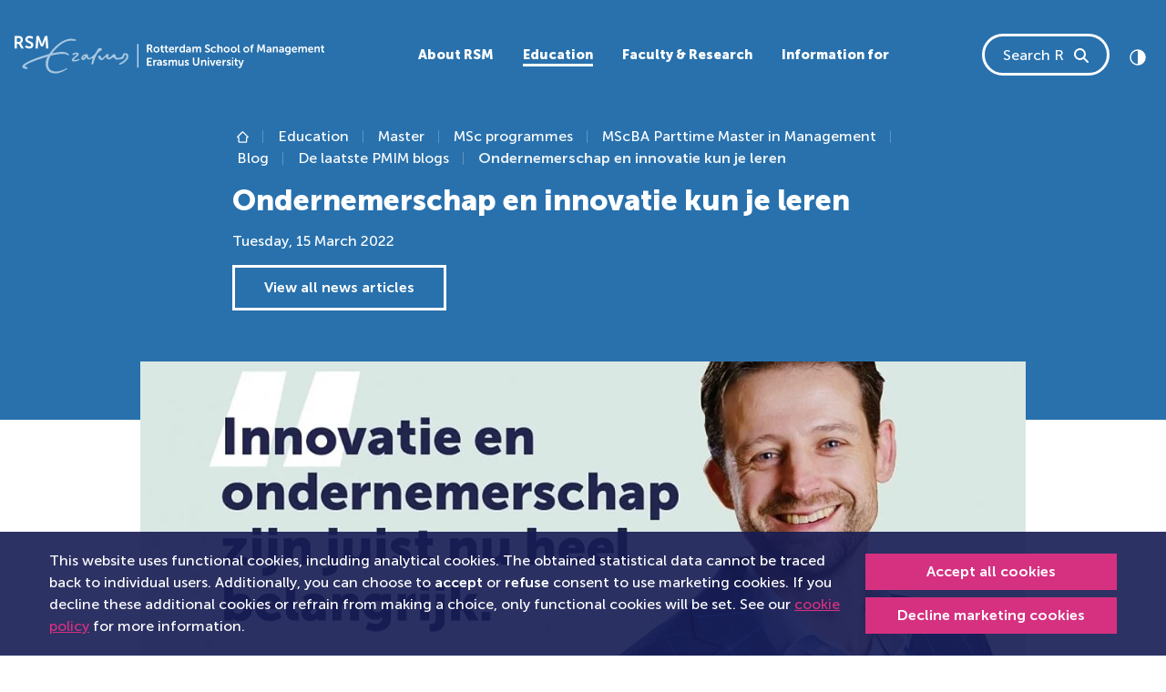

--- FILE ---
content_type: text/html; charset=utf-8
request_url: https://www.rsm.nl/education/master/msc-programmes/mscba-parttime-master-in-management/blog/pmim-blogs/detail/15008-ondernemerschap-en-innovatie-kun-je-leren
body_size: 22253
content:
<!DOCTYPE html>
<html lang="en-GB">
<head>
    <meta charset="utf-8">

<!-- 
	This website is powered by TYPO3 - inspiring people to share!
	TYPO3 is a free open source Content Management Framework initially created by Kasper Skaarhoj and licensed under GNU/GPL.
	TYPO3 is copyright 1998-2026 of Kasper Skaarhoj. Extensions are copyright of their respective owners.
	Information and contribution at https://typo3.org/
-->


<title>Ondernemerschap en innovatie kun je leren</title>
<meta name="generator" content="TYPO3 CMS">
<meta name="keywords" content="ondernemer,ondernemerschap,innovatie,theorie,praktijk,management master">
<meta name="description" content="De deeltijd Master in Management daagt je uit om ondernemerschap aan den lijve te ervaren.">
<meta name="viewport" content="width=device-width, initial-scale=1">
<meta property="og:description" content="De deeltijd Master in Management daagt je uit om ondernemerschap aan den lijve te ervaren.">
<meta property="og:title" content="Ondernemerschap en innovatie kun je leren">
<meta property="og:type" content="article">
<meta property="og:url" content="https://www.rsm.nl/education/master/msc-programmes/mscba-parttime-master-in-management/blog/pmim-blogs/detail/15008-ondernemerschap-en-innovatie-kun-je-leren/">
<meta property="og:image" content="https://www.rsm.nl/fileadmin/_generated_/download/image/441101f080cdc4aef9434cc3ea4d5301-translation_1_secondary_image.jpg">
<meta name="twitter:card" content="summary">
<meta name="title" content="Ondernemerschap en innovatie kun je leren">
<meta name="type" content="article">
<meta name="article:published_time" content="2022-03-15T00:00:00+01:00">
<meta name="article:publisher" content="https://www.facebook.com/RotterdamSchoolofManagementErasmusUniversity">
<meta name="compatible" content="IE=edge">


<link href="/_assets/vite/assets/Style-DQfM5UcT.css" rel="stylesheet" >



<script src="/typo3temp/assets/js/06956eb8d93ab05e949f348a48cb9181.js?1760621187"></script>


<meta name="twitter:card" content="summary_large_image">
<meta name="twitter:site" content="@RSMErasmus">
<meta name="twitter:title" content="Ondernemerschap en innovatie kun je leren">
<meta name="twitter:description" content="De deeltijd Master in Management daagt je uit om ondernemerschap aan den lijve te ervaren.">
<meta name="twitter:image" content="https://www.rsm.nl/fileadmin/_generated_/download/image/441101f080cdc4aef9434cc3ea4d5301-translation_1_secondary_image.jpg">

<link rel="canonical" href="https://www.rsm.nl/news/detail/15008-ondernemerschap-en-innovatie-kun-je-leren/">

<!-- This site is optimized with the Yoast SEO for TYPO3 plugin - https://yoast.com/typo3-extensions-seo/ -->
<script type="application/ld+json">[{"@context":"https:\/\/www.schema.org","@type":"BreadcrumbList","itemListElement":[{"@type":"ListItem","position":1,"item":{"@id":"https:\/\/www.rsm.nl\/","name":"The main landing page of RSM"}},{"@type":"ListItem","position":2,"item":{"@id":"https:\/\/www.rsm.nl\/education\/","name":"Education"}},{"@type":"ListItem","position":3,"item":{"@id":"https:\/\/www.rsm.nl\/education\/master\/","name":"Master"}},{"@type":"ListItem","position":4,"item":{"@id":"https:\/\/www.rsm.nl\/education\/master\/msc-programmes\/","name":"MSc programmes"}},{"@type":"ListItem","position":5,"item":{"@id":"https:\/\/www.rsm.nl\/education\/master\/msc-programmes\/mscba-parttime-master-in-management\/","name":"MScBA Parttime Master in Management"}},{"@type":"ListItem","position":6,"item":{"@id":"https:\/\/www.rsm.nl\/education\/master\/msc-programmes\/mscba-parttime-master-in-management\/blog\/","name":"Blog"}},{"@type":"ListItem","position":7,"item":{"@id":"https:\/\/www.rsm.nl\/education\/master\/msc-programmes\/mscba-parttime-master-in-management\/blog\/pmim-blogs\/","name":"De laatste PMIM blogs"}},{"@type":"ListItem","position":8,"item":{"@id":"https:\/\/www.rsm.nl\/education\/master\/msc-programmes\/mscba-parttime-master-in-management\/blog\/pmim-blogs\/detail\/","name":"Detail"}}]}]</script>
</head>
<body id="page-4703" data-page-id="4703">            <!-- Google Tag Manager (noscript) -->
            <noscript>
                <!-- Legacy Container -->
                <iframe src="https://www.googletagmanager.com/ns.html?id=GTM-WNSW3ZCT"
                height="0" width="0" style="display:none;visibility:hidden"></iframe>
                <!-- New Container -->
                <iframe src="https://www.googletagmanager.com/ns.html?id=GTM-NSBZW5"
                height="0" width="0" style="display:none;visibility:hidden"></iframe>
            </noscript>
            <!-- End Google Tag Manager (noscript) -->



    
    


<a class="skip-link btn btn-primary" href="#first-content">
    Skip to content
</a>




    <div id="rsm-cookie-control-popup" class="rsm-cookie-control"
         data-callbacks="null">
        
            <div class="cookie-content-container dark-background-links">
                <div class="container">
                    <div class="d-md-flex justify-content-between align-items-center">
                        <div class="cookie-message-container me-2 d-block">
                            <p class="mb-0">
                                
                                    This website uses functional cookies, including analytical cookies.
                The obtained statistical data cannot be traced back to individual users.
                Additionally, you can choose to <strong>accept</strong> or <strong>refuse</strong> consent to use marketing cookies.
                If you decline these additional cookies or refrain from making a choice, only functional cookies will be set.
                See our <a href="/general-terms/cookie-policy/">cookie policy</a> for more information.
                                
                            </p>
                        </div>
                        <div class="cookie-button-container mt-2 mt-md-0">
                            <a href="#" class="btn btn-sm btn-primary w-100 allow-deny-btn mb-1 text-nowrap"
                               data-allow="true">
                                Accept all cookies
                            </a>
                            <a href="#" class="btn btn-sm btn-primary w-100 allow-deny-btn decline-link text-nowrap"
                               data-allow="false">
                                Decline marketing cookies
                            </a>
                        </div>
                    </div>
                </div>
            </div>
        
    </div>













    

    <svg class="d-none">
        <symbol id="logo" viewBox="0.33 0 491.6 59.67">
            <title>Rotterdam school of Management, Erasmus University logo</title>
            <g fill="currentColor" fill-rule="evenodd">
                <path d="M102.7 36.79c-.62 0-4.67 1.63-6.84 1.63-.7 0-1.25-.28-1.25-.75 0-2.2 7.6-5.6 7.6-8.19 0-2.29-2.16-2.96-3.45-2.96-3.03 0-6.08 1.75-6.66 2.15-.6.42.5 2.38 1.27 2.04.7-.32 3.33-1.8 4.75-1.8.68 0 1 .31 1 .7 0 1.44-7.96 5.4-7.96 9.02 0 .86.81 2.14 3.4 2.14 4.05 0 8.87-1.84 8.87-3.4 0-.26-.33-.58-.72-.58M135.91 19.23c1.64 0 2.99.57 2.99 2.17 0 4.49-5.88-1.91-12.4 18.8-.43 1.35-.85 2.82-1.29 4.4-.15.53-.67.81-1.34.81-.66 0-1.55-.57-1.55-1.38 0-1.23 1.78-5.94 1.78-7.44 0-.92-.43-1.09-.73-1.09-1.1 0-2.43 2.07-4.54 2.07-3.83 0-3.33-2.89-4.93-2.89-1.82 0-1.18 3.8-4.22 3.8-2.45 0-3.6-1.52-3.6-3.03 0-3.31 5-6.46 8.02-6.46 4.49 0 1.55 6.2 4.76 6.2 1.77 0 9.99-5.17 12.91-13.12a4.72 4.72 0 014.14-2.84zM111.88 31.9c-1.02 0-3.03 1.59-3.03 2.77 0 .3.1.46.54.46.93 0 3.1-2.37 3.1-2.8 0-.27-.26-.43-.61-.43z" opacity=".6"/>
                <path d="M176.55 27.51c-4.2 0-4.45 2.38-5.03 4.48-.63 2.32-5.14 2.98-7.6 2.98s-2.43-.66-2.96-3.09c-.49-2.29-1.48-2.86-2.8-2.86-.96 0-1.93.9-3.01 1.87-1.88 1.69-3.72 3.98-4.72 3.98-.84 0-1.5-.96-1.5-1.92 0-.88.7-1.24.7-2.22 0-.68-.38-2.01-1.42-2.01-1.56 0-4.03 2.64-4.46 3.06-1.28 1.24-3.06 3.7-4.9 3.7-2.74 0-.24-4.14-3.52-4.14a2.4 2.4 0 00-2.4 2.24c0 1.26.84 1.94 1.76 2.9 1.05 1.1 1.85 2.03 3.28 2.03 4.26 0 5.22-4.53 7.42-4.53.72 0 1.06.64 1.14 1.25.2 1.55 1.9 2.28 3.88 2.28 3.74 0 3.82-3.2 6.14-3.2 3.15 0 2.57 3.6 6.07 3.6 1.4 0 1.63-.23 3.74-.5 2.57-.32 4.73-.48 5.9-1.15 2.64-1.53 1.25-6.06 4-6.06.93 0 1.65.61 1.65 2.1 0 1.86-.67 6.18-10.2 10.9-.98.51-1.65 1.13-1.65 1.67 0 .56.59.88 1.15.88 2.14 0 13.78-6.09 13.78-13.03 0-3.99-1.8-5.2-4.44-5.2M90.06 7.55c3.44 0 8.06 1.2 8.06-.42 0-2.15-6.73-2.5-8.6-2.49-7.17 0-20.43 4.62-34.44 24.28-9.56 2.65-42.48 12.61-42.48 20 0 1.51 2.33 3.65 5.68 3.65 1.61 0 2.83-.59 2.83-1.47 0-1.7-4.18-1.61-4.18-2.83 0-3.3 19.21-10.45 35.79-15.3-6.38 11.9-2.83 26.7 12.2 26.7 7.15 0 14.27-4.27 18.63-6.86.85-.5.2-1.76-.8-1.26-4.48 2.27-10.28 5.15-16.4 5.15-16.17 0-14.33-15.7-8.84-25.1 4.78-1.3 12-3 19.55-3 5.61 0 7.09 2.08 8.18 2.44 1.1.35 1.83-.51 1.14-1.44-1.12-1.5-3.19-4.05-10.66-4.05-3.2-.04-9.6.76-15.83 2.16C66.75 18.7 77.94 7.55 90.06 7.55" opacity=".6"/>
                <path d="M231.8 43.35c0 .57-.2 1.1-.6 1.6-.4.48-.89.73-1.46.73-.43 0-.77-.11-1.01-.33-.25-.23-.37-.5-.37-.81 0-.93 1.02-1.4 3.05-1.4h.39v.2zm-1.56-5.23a6.13 6.13 0 00-2.19.38 6.47 6.47 0 00-1.21.6l-.17.12.86 1.57.34-.2a4.5 4.5 0 012.16-.64c1.17 0 1.75.52 1.75 1.56v.12h-.3a16.33 16.33 0 00-1.71.11c-.35.04-.7.1-1.04.2-.34.08-.67.2-.99.33-.33.15-.62.33-.85.53a2.37 2.37 0 00-.81 1.84c0 .85.3 1.52.9 2.02.61.5 1.34.74 2.2.74.38 0 .74-.05 1.08-.16.33-.1.6-.24.8-.4a4.19 4.19 0 00.8-.84c.07-.11.1-.17.08-.17h.04l-.04.63v.73h2.1v-5.54c0-1.12-.34-1.99-1-2.6a3.96 3.96 0 00-2.8-.93zM236.66 26.52c.23 0 .46-.01.69-.05V24.5l-.41.03c-.14 0-.29 0-.43-.03a1.87 1.87 0 01-.91-.43 1.41 1.41 0 01-.32-.5 1.97 1.97 0 01-.13-.74v-3.51h2.06v-1.8h-2.06v-2.6h-2.2v2.6h-1.24v1.8h1.18v3.8c0 .38.04.76.14 1.13a2.64 2.64 0 00.94 1.47c.21.17.43.3.67.42a4.88 4.88 0 002.02.38M225.59 24.64c-.73 0-1.34-.26-1.85-.78a2.71 2.71 0 01-.76-1.98c0-.8.26-1.47.76-1.99s1.12-.78 1.85-.78c.7 0 1.36.28 1.83.78.5.52.76 1.19.76 1.99s-.26 1.47-.76 1.98c-.47.5-1.14.79-1.83.78m4.15-.36c.43-.71.65-1.51.65-2.4a4.54 4.54 0 00-2.4-4.05c-.74-.4-1.57-.6-2.42-.6-.84 0-1.67.2-2.41.6a4.48 4.48 0 00-2.39 4.05 4.55 4.55 0 002.39 4.05c.73.4 1.54.59 2.43.59.88 0 1.69-.2 2.41-.59a4.45 4.45 0 001.74-1.65M335.12 19.9c.51-.53 1.12-.79 1.85-.79.7 0 1.36.28 1.83.78.5.52.76 1.19.76 1.99s-.25 1.47-.76 1.98c-.47.5-1.14.79-1.83.78-.73 0-1.34-.26-1.85-.78a2.71 2.71 0 01-.75-1.98c0-.8.25-1.47.75-1.99m-.58 6.04c.73.4 1.54.59 2.43.59.88 0 1.69-.2 2.42-.59a4.56 4.56 0 002.38-4.06 4.54 4.54 0 00-2.4-4.04c-.74-.4-1.57-.6-2.42-.6-.84 0-1.67.2-2.4.6a4.48 4.48 0 00-2.4 4.05 4.55 4.55 0 002.4 4.05M276.25 42.92a8.07 8.07 0 00-1.79-.95l-.85-.34a2.34 2.34 0 01-.63-.38c-.17-.14-.25-.3-.25-.45a.65.65 0 01.34-.6c.22-.13.5-.2.81-.2a3.58 3.58 0 012.22.76l.84-1.63-.12-.1a2 2 0 00-.37-.26 4.45 4.45 0 00-1.45-.54c-.35-.07-.72-.1-1.1-.1-1 0-1.83.22-2.48.7-.64.46-.97 1.1-.97 1.9-.01.7.31 1.36.87 1.8.27.21.56.4.86.55.31.15.62.3.93.42.3.1.58.23.86.35.23.1.45.23.63.39.16.15.24.3.24.48.01.24-.12.47-.34.59-.23.14-.5.21-.84.21a3.78 3.78 0 01-2.47-.97l-1.02 1.55.14.13c.14.13.29.24.45.33a4.8 4.8 0 001.7.7c.39.1.8.14 1.22.14 1.04 0 1.88-.25 2.5-.76.63-.51.95-1.14.95-1.9a2.26 2.26 0 00-.88-1.82M243.14 24.5a1.87 1.87 0 01-.91-.43 1.41 1.41 0 01-.32-.5 1.97 1.97 0 01-.13-.74v-3.51h2.06v-1.8h-2.06v-2.6h-2.2v2.6h-1.24v1.8h1.18v3.8c0 .38.04.76.14 1.13a2.64 2.64 0 00.94 1.47c.2.17.43.3.67.42a4.88 4.88 0 002.7.33V24.5l-.4.03a3.1 3.1 0 01-.43-.03M270.33 46.24zM255.32 38.12c-.64 0-1.28.19-1.82.54-.55.37-.96.8-1.21 1.33h-.04c-.37-1.25-1.24-1.87-2.59-1.87-.63 0-1.24.2-1.75.57-.52.37-.9.81-1.14 1.32h-.04l.04-.63v-1.04h-2.13v9.06h2.21v-3.98c0-.48.04-.86.11-1.16.15-.61.41-1.1.79-1.5.38-.38.84-.57 1.39-.57.18 0 .36.03.53.1a.9.9 0 01.35.25c.09.11.16.25.2.4.04.16.08.32.1.48l.02.57v5.41h2.21v-3.98c0-.5.03-.89.1-1.17.14-.6.4-1.1.78-1.49.37-.38.83-.57 1.37-.57.47 0 .8.15.97.46.17.31.25.76.25 1.34v5.41h2.21v-5.83c0-2.3-.97-3.45-2.9-3.45M266.3 42.61c0 .85-.23 1.58-.67 2.17-.45.6-1.06.89-1.82.89-.52 0-.88-.16-1.08-.47-.2-.32-.3-.78-.3-1.38v-5.36h-2.2v5.82c0 2.3 1.02 3.45 3.08 3.45a3.3 3.3 0 001.9-.55c.54-.38.94-.82 1.17-1.34h.04l-.03.65v1.03h2.12v-9.07h-2.21v4.16zM260.55 16.94l-.4-.03c-.63-.01-1.25.23-1.73.66-.5.44-.86 1-1.06 1.68h-.04l.04-.63v-1.58h-2.11v9.15h2.2v-3.63c0-.57.06-1.06.19-1.5.12-.42.32-.79.6-1.09.23-.27.52-.49.85-.63.3-.13.62-.2.95-.2.17 0 .34.02.51.04v-2.24zM241.78 42.92a8.17 8.17 0 00-1.79-.95l-.86-.34a2.34 2.34 0 01-.63-.38c-.16-.14-.24-.3-.24-.45a.66.66 0 01.33-.6c.22-.13.5-.2.82-.2a3.63 3.63 0 012.21.76l.84-1.63-.12-.1a5.62 5.62 0 00-.96-.55 5.47 5.47 0 00-1.95-.36c-1 0-1.83.23-2.48.7-.65.47-.97 1.1-.97 1.9-.01.7.3 1.37.87 1.82.27.2.55.38.86.54.3.15.62.3.93.42.29.1.57.23.86.35.23.1.44.23.63.39.16.15.24.3.24.48 0 .24-.13.47-.34.59-.23.14-.51.21-.85.21a3.82 3.82 0 01-2.46-.97l-1.03 1.55.15.13c.14.13.28.24.44.33a4.77 4.77 0 001.7.7c.4.1.81.14 1.22.14 1.05 0 1.88-.25 2.51-.76.63-.51.94-1.14.94-1.9a2.26 2.26 0 00-.87-1.82M212.83 42.05h4.31v-1.98h-4.31v-3.3h5.34v-1.96h-7.67V47.4h7.95v-1.96h-5.62zM6.97 9.66H3.83V3.44h2.66C9.23 3.44 10 4.62 10 6.52c0 1.99-1.17 3.14-3.04 3.14m3.34 2.16v-.06c2.03-.84 3.25-3.05 3.25-5.43 0-2.64-1.22-4.54-3.14-5.44C9.58.5 8.62.33 6.54.33H.34v19.9h3.49V12.8h3.36l3.82 7.42h3.9l-3.95-7.42a4.9 4.9 0 00-.65-.98M264.79 19.67c.43-.51.97-.76 1.61-.76.45-.01.9.13 1.25.41.34.27.6.63.76 1.04.16.42.24.87.24 1.36 0 .95-.22 1.67-.65 2.15-.44.49-.97.73-1.61.73-.67 0-1.21-.26-1.63-.79a3.24 3.24 0 01-.62-2.07c0-.88.22-1.57.65-2.07m1.09 6.85a3.42 3.42 0 001.9-.55c.19-.13.37-.3.52-.47.17-.18.27-.3.3-.38l.1-.17h.04l-.04.6v.75h2.13V13.6h-2.25v4c0 .18 0 .35.02.52h-.03l-.08-.12a3.18 3.18 0 00-.75-.63 2.8 2.8 0 00-.75-.3 4.23 4.23 0 00-1.02-.11c-1.2 0-2.2.43-2.95 1.3a5.1 5.1 0 00-1.14 3.48c0 1.43.36 2.58 1.09 3.46.72.88 1.7 1.32 2.9 1.32M33.65 20.06zM20.92 5.62c0-1.38 1.3-2.34 2.96-2.34a7.2 7.2 0 014.35 1.7l1.55-2.89S27.78 0 23.9 0c-3.77 0-6.59 2.42-6.59 5.67 0 6.01 9.28 5.4 9.28 8.9 0 1.6-1.36 2.37-2.86 2.37-2.76 0-4.9-2.06-4.9-2.06l-1.93 2.67s2.4 2.67 6.78 2.67c4.1 0 6.48-2.62 6.48-5.73 0-6.25-9.25-5.4-9.25-8.87M277.88 22.46c0 .58-.2 1.1-.6 1.6-.4.5-.9.74-1.46.74-.44 0-.78-.11-1.02-.34-.24-.22-.36-.5-.36-.8 0-.94 1.01-1.4 3.04-1.4h.4v.2zm-1.56-5.22a6.13 6.13 0 00-2.19.38 6.73 6.73 0 00-1.22.6l-.16.11.85 1.58.34-.21a4.54 4.54 0 012.17-.64c1.17 0 1.75.52 1.75 1.56v.13h-.3a12.12 12.12 0 00-2.76.3c-.33.08-.66.2-.98.34-.34.15-.62.33-.86.53a2.36 2.36 0 00-.8 1.83c0 .85.3 1.53.9 2.02.6.5 1.34.75 2.2.75.38 0 .74-.06 1.07-.16.34-.1.6-.24.8-.4a4.11 4.11 0 00.81-.85l.08-.16h.03l-.03.63v.73h2.09v-5.54c0-1.12-.33-2-1-2.6a3.96 3.96 0 00-2.8-.93zM248.3 19.43a2 2 0 011.38-.49c.5 0 .9.16 1.22.49.32.32.49.77.5 1.35h-3.8c.1-.57.33-1.02.7-1.35m-.8 6.45a4.8 4.8 0 002.49.64 5.39 5.39 0 003.34-1.14l.16-.14-.84-1.57-.12.1-.37.24c-.16.1-.33.19-.53.29a3.4 3.4 0 01-1.5.33c-.68 0-1.27-.2-1.76-.61-.5-.41-.78-.99-.85-1.73h6.02l.05-.84a5 5 0 00-.43-2.13 3.5 3.5 0 00-1.32-1.51c-.6-.38-1.3-.57-2.11-.57a4.2 4.2 0 00-3.19 1.3 4.64 4.64 0 00-1.23 3.34c-.01.8.18 1.6.55 2.31.38.71.95 1.3 1.64 1.7M195.25 50.39h1.32V12.93h-1.32zM48.63.33l-3.85 9.83c-.44 1.18-.97 2.92-.97 2.92h-.05s-.56-1.74-1-2.92L38.91.33h-3.82l-1.6 19.9h3.56l.83-11.13c.09-1.32.03-3.11.03-3.11h.06s.6 1.96 1.08 3.1l3.16 7.71h3.13l3.18-7.7c.47-1.15 1.05-3.08 1.05-3.08h.06s-.06 1.76.03 3.08l.83 11.12h3.54L52.45.33h-3.82zM324.4 22.04c0-.45.05-.84.14-1.17.16-.54.47-1.01.9-1.36.42-.35.91-.52 1.48-.52.53 0 .9.16 1.1.47.2.31.3.77.3 1.37v5.36h2.18v-5.82c0-2.3-1.02-3.44-3.05-3.44-.72 0-1.34.17-1.88.53a3.3 3.3 0 00-1.17 1.26h-.03l.03-.76v-4.37h-2.19v12.6h2.2v-4.15zM223.62 38.78c-.5.44-.86 1-1.07 1.7h-.03l.03-.65v-1.58h-2.1v9.15h2.18v-3.62c0-.57.07-1.07.2-1.5.13-.43.33-.8.6-1.1.23-.26.53-.48.85-.63.3-.12.63-.19.95-.19.17 0 .35.02.52.04v-2.24l-.4-.04c-.64 0-1.26.23-1.73.66M216.14 18.98a1.9 1.9 0 01-1.41.52h-2v-3.94h1.68c.83 0 1.4.16 1.74.5.34.32.5.8.5 1.46 0 .62-.17 1.1-.51 1.46m.7 1.89v-.04c.64-.26 1.15-.7 1.52-1.34.37-.64.57-1.36.56-2.1a4 4 0 00-.53-2.12 3.37 3.37 0 00-2.42-1.6c-.36-.05-.87-.08-1.52-.08h-3.95v12.6h2.23v-4.7h2.13l2.43 4.7h2.49l-2.52-4.7c-.16-.3-.3-.5-.41-.62M223.26 21.71zM468.36 20.78c.1-.57.35-1.02.71-1.35a2 2 0 011.38-.49c.5 0 .9.16 1.22.49.32.32.5.77.5 1.35h-3.8zm4.25-2.97c-.6-.38-1.3-.57-2.11-.57a4.2 4.2 0 00-3.18 1.3 4.64 4.64 0 00-1.24 3.34c-.01.8.18 1.6.56 2.31.37.71.94 1.3 1.64 1.7a5.35 5.35 0 005.39-.2l.44-.3.15-.14-.84-1.58-.11.1-.37.24c-.16.1-.34.19-.54.29a3.32 3.32 0 01-1.5.33c-.68 0-1.26-.2-1.76-.61a2.4 2.4 0 01-.84-1.73h6.02l.04-.84c0-.8-.14-1.5-.43-2.13a3.5 3.5 0 00-1.32-1.51zM379.16 13.6a4.66 4.66 0 00-1.88.37 2.77 2.77 0 00-1.5 1.84c-.09.34-.13.7-.13 1.12v.4h-1.06v1.78h1.06v7.08h2.14V19.1h1.84v-1.78h-1.84v-.35c0-.98.55-1.47 1.65-1.47.15 0 .3.01.45.04v-1.9l-.08-.02a6.1 6.1 0 00-.65-.04M394.73 13.6l-2.43 6.22c-.18.5-.39 1.11-.6 1.85h-.04l-.63-1.85-2.42-6.23h-2.4l-1.02 12.6h2.25l.53-7.05a15.83 15.83 0 00.01-1.96h.04l.1.33a26.72 26.72 0 00.58 1.63l1.98 4.88h1.97l2-4.88c.25-.63.47-1.29.67-1.94h.03l-.01.3a11.17 11.17 0 000 .79c0 .28 0 .57.03.85l.52 7.05h2.23l-1-12.6h-2.4zM405.83 22.46c0 .58-.2 1.1-.6 1.6-.4.5-.89.74-1.45.74-.44 0-.78-.11-1.02-.34-.24-.22-.36-.5-.36-.8 0-.94 1.01-1.4 3.04-1.4h.4v.2zm-1.56-5.22a6.13 6.13 0 00-2.18.38 6.75 6.75 0 00-1.22.6l-.17.11.86 1.58.34-.21a4.54 4.54 0 012.16-.64c1.17 0 1.76.52 1.76 1.56v.13h-.3a12.13 12.13 0 00-2.76.3c-.34.08-.67.2-.98.34-.34.15-.63.33-.86.53a2.38 2.38 0 00-.81 1.83c0 .85.3 1.53.9 2.02.61.5 1.34.75 2.2.75.39 0 .75-.06 1.08-.16.33-.1.6-.24.8-.4a4.18 4.18 0 00.8-.85c.07-.1.1-.16.08-.16h.04l-.04.63v.73h2.1v-5.54c0-1.12-.34-2-1-2.6a3.96 3.96 0 00-2.8-.93zM369.96 23.86c-.47.5-1.14.79-1.83.78-.73 0-1.34-.26-1.84-.78a2.71 2.71 0 01-.76-1.98c0-.8.25-1.47.76-1.99.5-.52 1.11-.78 1.84-.78.7 0 1.36.28 1.83.78.5.52.76 1.19.76 1.99s-.25 1.47-.76 1.98m.58-6.03c-.75-.4-1.58-.6-2.43-.6-.84 0-1.67.2-2.4.6a4.48 4.48 0 00-2.4 4.05 4.56 4.56 0 002.4 4.05c.72.4 1.53.59 2.42.59.88 0 1.69-.2 2.42-.59a4.45 4.45 0 002.38-4.05 4.54 4.54 0 00-2.4-4.05M360.1 43.77c-.1.32-.2.72-.3 1.2h-.03l-.05-.2-.13-.52c-.05-.2-.1-.38-.16-.52l-1.9-5.28h-2.5l3.78 9.02-.33.8c-.16.4-.38.7-.66.9-.27.19-.57.29-.9.29-.33 0-.67-.13-1-.38l-.74 1.7.23.15c.15.1.38.2.7.3a3.32 3.32 0 002.88-.44c.56-.4 1-1 1.3-1.8l4.02-10.54h-2.45l-1.77 5.32zM355.91 26.24c.22.1.46.19.7.23.47.07.94.07 1.4 0V24.5l-.31.02c-.3 0-.52-.09-.67-.27-.14-.17-.21-.5-.21-.97v-9.37h-2.12v9.7c-.01.44.05.88.16 1.3.12.36.26.64.43.84.17.2.38.37.62.48M355.19 38.29zM491.53 24.53a1.87 1.87 0 01-1.34-.46 1.41 1.41 0 01-.32-.5 1.97 1.97 0 01-.13-.74v-3.51h2.05v-1.8h-2.05v-2.6h-2.2v2.6h-1.24v1.8h1.17v3.8c0 .38.05.76.15 1.13a2.64 2.64 0 00.94 1.47c.2.17.43.3.67.42a4.88 4.88 0 002.7.33V24.5l-.4.03zM481.59 16.9a3.69 3.69 0 00-1.76.45 3.56 3.56 0 00-1.37 1.44h-.03l.03-.62v-1.05h-2.1v9.07h2.19v-4.16c0-.47.05-.87.16-1.2.16-.56.46-1.01.87-1.35.42-.34.91-.5 1.49-.5.52 0 .89.15 1.1.47.2.31.3.77.3 1.37v5.37h2.17v-5.84c0-2.3-1.02-3.44-3.05-3.44M461.51 16.9c-.65 0-1.28.2-1.82.55-.56.36-.96.8-1.21 1.32h-.04c-.37-1.24-1.24-1.86-2.6-1.86-.62-.01-1.23.19-1.74.56-.52.38-.9.82-1.14 1.32h-.04l.04-.62v-1.05h-2.13v9.07h2.21V22.2c0-.47.04-.86.11-1.15.15-.62.41-1.11.79-1.5a1.87 1.87 0 011.91-.48.9.9 0 01.35.25c.1.12.17.26.2.4.05.16.08.33.1.49.02.16.03.35.03.57v5.4h2.2V22.2c0-.5.04-.89.11-1.17.14-.6.4-1.1.78-1.48.37-.38.83-.58 1.37-.58.47 0 .8.16.96.47.17.3.26.75.26 1.34v5.4h2.21v-5.83c0-2.3-.97-3.44-2.9-3.44M353.86 45.39a1.8 1.8 0 01-.91-.44 1.39 1.39 0 01-.32-.5 1.95 1.95 0 01-.13-.74v-3.5h2.06v-1.8h-2.06v-2.6h-2.2v2.6h-1.24v1.8h1.17V44c0 .38.05.77.15 1.14a2.6 2.6 0 00.94 1.47c.2.16.43.3.67.41a4.89 4.89 0 002.7.33v-1.97l-.4.04a3.1 3.1 0 01-.43-.03M425.72 22.46c0 .58-.2 1.1-.6 1.6-.4.5-.89.74-1.45.74-.44 0-.78-.11-1.02-.34-.24-.22-.36-.5-.36-.8 0-.94 1.01-1.4 3.04-1.4h.4v.2zm-1.56-5.22a6.13 6.13 0 00-2.18.38 6.5 6.5 0 00-1.22.6l-.17.11.86 1.58.34-.21a4.55 4.55 0 012.16-.64c1.17 0 1.75.52 1.75 1.56v.13h-.3a12.12 12.12 0 00-2.75.3c-.34.08-.67.2-.98.34-.34.15-.63.33-.86.53a2.38 2.38 0 00-.8 1.83H420c0 .85.3 1.53.9 2.02.61.5 1.34.75 2.2.75.39 0 .75-.06 1.08-.16.33-.1.6-.24.8-.4a4.19 4.19 0 00.8-.85c.07-.1.1-.16.08-.16h.04l-.04.63v.73h2.1v-5.54c0-1.12-.34-2-1-2.6a3.96 3.96 0 00-2.8-.93zM442.5 20.78c.11-.57.35-1.02.72-1.35a2 2 0 011.37-.49c.5 0 .9.16 1.23.49.32.32.48.77.5 1.35h-3.81zm4.25-2.97c-.6-.38-1.3-.57-2.1-.57a4.2 4.2 0 00-3.19 1.3 4.64 4.64 0 00-1.24 3.34c0 .8.18 1.6.56 2.31.38.71.94 1.3 1.64 1.7a5.36 5.36 0 005.38-.2l.45-.3.16-.14-.85-1.58-.11.1-.37.24c-.16.1-.34.19-.53.29a3.32 3.32 0 01-1.5.33c-.68 0-1.27-.2-1.77-.61a2.4 2.4 0 01-.84-1.73h6.02l.05-.84c0-.8-.15-1.5-.44-2.13a3.5 3.5 0 00-1.32-1.51zM415.29 16.9a3.69 3.69 0 00-1.76.45 3.56 3.56 0 00-1.37 1.44h-.03l.03-.62v-1.05h-2.1v9.07h2.19v-4.16c0-.47.05-.87.16-1.2.17-.56.46-1.01.87-1.35.42-.34.91-.5 1.49-.5.53 0 .9.15 1.1.47.2.31.3.77.3 1.37v5.37h2.17v-5.84c0-2.3-1.01-3.44-3.05-3.44M436.16 23c-.12.36-.28.64-.48.83a1.96 1.96 0 01-1.47.56c-.72 0-1.28-.26-1.69-.77-.4-.5-.6-1.16-.6-1.97 0-.77.18-1.38.56-1.83.38-.45.9-.68 1.59-.68.3 0 .6.04.88.12a1.77 1.77 0 011.21 1.2c.12.36.18.79.18 1.28s-.06.91-.18 1.27zm.26-4.86c0 .08 0 .16.02.25h-.05l-.09-.13a3.78 3.78 0 00-.8-.63 4.49 4.49 0 00-4.04.21c-.61.4-1.1.97-1.4 1.62a5.4 5.4 0 00-.45 2.26c0 .84.16 1.6.48 2.29a3.94 3.94 0 003.64 2.27c1.15 0 2-.4 2.55-1.22h.04l-.04.48v.53c0 .75-.24 1.3-.72 1.66-.48.35-1.1.53-1.87.53a7.64 7.64 0 01-2.54-.59l-.68 1.72a7.25 7.25 0 004.68.63c.45-.1.9-.25 1.31-.47a3.51 3.51 0 001.83-2.01c.18-.49.27-1.03.27-1.63v-8.46h-2.14v.69zM306.96 47.4h1.99v-8.95h-1.99zM310.41 21.69a2.86 2.86 0 00-.53-.9 4.5 4.5 0 00-.77-.69c-.3-.2-.6-.38-.91-.53l-.96-.42a42.2 42.2 0 01-.91-.4c-.3-.13-.55-.27-.77-.41a1.8 1.8 0 01-.53-.51c-.13-.2-.2-.41-.2-.65 0-.43.18-.79.53-1.07.36-.28.8-.42 1.32-.42a4.07 4.07 0 012.57.98l.14.11.97-1.85-.14-.13c-.1-.1-.25-.2-.46-.34a4.73 4.73 0 00-1.76-.73c-.42-.1-.85-.14-1.3-.14a4.3 4.3 0 00-2.95 1.04 3.3 3.3 0 00-1.18 2.59 3 3 0 001.16 2.42c.35.27.73.52 1.13.72.4.21.82.4 1.24.58.38.17.75.34 1.13.53.3.15.6.37.83.63.21.24.32.51.32.8 0 .5-.17.87-.52 1.13-.34.26-.76.4-1.27.4a4.48 4.48 0 01-2.49-.86 6.04 6.04 0 01-.57-.47l-1.21 1.7.17.18a8.13 8.13 0 001.38.94 6.23 6.23 0 002.68.6c1.24 0 2.23-.35 2.96-1.06.73-.7 1.1-1.57 1.1-2.6 0-.43-.07-.82-.2-1.17M306.96 36.8h1.99v-2.32h-1.99zM291.13 42.6a2.6 2.6 0 01-.74 1.98c-.49.47-1.15.7-2 .7-.83 0-1.5-.23-1.99-.7a2.59 2.59 0 01-.74-1.96v-8.14h-2.23v8.14c0 1.43.45 2.58 1.37 3.46a5 5 0 003.61 1.32c1.48 0 2.68-.44 3.6-1.32a4.59 4.59 0 001.36-3.46v-8.14h-2.24v8.12zM296.35 26.19v-5.84c0-2.3-.97-3.44-2.9-3.44-.65 0-1.29.18-1.83.54-.55.36-.96.8-1.21 1.32h-.04c-.37-1.24-1.24-1.86-2.59-1.86-.63-.01-1.24.19-1.75.56-.52.38-.9.82-1.14 1.32h-.04l.04-.62v-1.05h-2.13v9.07h2.21V22.2c0-.47.04-.86.11-1.15.15-.62.41-1.11.8-1.5a1.87 1.87 0 011.9-.48c.14.05.26.14.36.25.09.12.16.26.2.4.04.16.08.33.1.49l.02.57v5.4h2.21V22.2c0-.5.04-.89.1-1.17.14-.6.4-1.1.78-1.48.37-.38.83-.58 1.37-.58.47 0 .8.16.97.47.17.3.25.75.25 1.34v5.4h2.21zM301.59 38.12a3.68 3.68 0 00-1.76.44 3.53 3.53 0 00-1.37 1.45h-.03l.03-.63v-1.04h-2.1v9.06h2.19v-4.16a4 4 0 01.16-1.2c.15-.53.45-1 .87-1.34.42-.34.91-.51 1.49-.51.52 0 .89.16 1.1.47.2.32.3.78.3 1.38v5.36h2.17v-5.83c0-2.3-1.02-3.45-3.05-3.45M315.08 44c-.05.15-.1.35-.15.57a127.2 127.2 0 00-.17.78h-.03l-.05-.22a20.24 20.24 0 00-.25-1.13l-1.84-5.55h-2.31l3.2 8.95h2.58l3.17-8.95h-2.32L315.08 44zM342.88 42.92a8.23 8.23 0 00-1.79-.95l-.85-.34a2.34 2.34 0 01-.63-.38c-.17-.14-.25-.3-.25-.45a.66.66 0 01.34-.6c.22-.13.5-.2.81-.2a3.58 3.58 0 012.22.76l.84-1.63-.12-.1a2 2 0 00-.37-.26 4.45 4.45 0 00-1.45-.54c-.35-.07-.72-.1-1.1-.1-1 0-1.83.22-2.48.7-.64.46-.97 1.1-.97 1.9-.01.7.31 1.36.87 1.8.27.21.56.4.86.55.31.15.62.3.94.42.28.1.57.23.85.35.23.1.45.23.63.39.17.15.25.3.25.48 0 .24-.13.47-.35.59-.23.14-.5.21-.84.21a3.82 3.82 0 01-2.47-.97l-1.02 1.55.14.13a7.4 7.4 0 001.15.7 5.36 5.36 0 002.21.46c1.05.01 1.89-.24 2.52-.75a2.35 2.35 0 00.06-3.72M348.24 24.64c-.73 0-1.34-.26-1.84-.78a2.71 2.71 0 01-.76-1.98c0-.8.25-1.47.76-1.99.5-.52 1.11-.78 1.84-.78.7 0 1.36.28 1.83.78.5.52.76 1.19.76 1.99s-.25 1.47-.76 1.98c-.47.5-1.14.79-1.83.78m4.15-.36c.43-.71.65-1.51.65-2.4a4.55 4.55 0 00-2.4-4.05c-.74-.4-1.57-.6-2.42-.6-.84 0-1.67.2-2.4.6a4.48 4.48 0 00-2.4 4.05 4.55 4.55 0 002.4 4.05c.72.4 1.53.59 2.42.59.88 0 1.69-.2 2.42-.59a4.45 4.45 0 001.73-1.65M345.41 47.4h1.99v-8.95h-1.99zM345.41 36.8h1.99v-2.32h-1.99zM320.22 25.08l-.86-1.57-.13.12a7.94 7.94 0 01-.93.61 3.34 3.34 0 01-1.6.4 2.73 2.73 0 01-2.8-2.77 2.62 2.62 0 012.74-2.75 3.43 3.43 0 012.36.96l.97-1.52-.13-.13a6.2 6.2 0 00-1.1-.72 5.71 5.71 0 00-4.83.17c-.75.42-1.32.98-1.71 1.68-.4.7-.6 1.48-.6 2.32a4.69 4.69 0 001.33 3.28c.44.44.97.77 1.55 1a5.48 5.48 0 003.35.2 5.43 5.43 0 001.78-.78 5.27 5.27 0 00.61-.5M336.63 46.24zM322.18 41.67c.1-.58.34-1.03.7-1.36a2 2 0 011.38-.48c.5 0 .9.16 1.23.48.32.32.48.77.5 1.36h-3.81zm4.24-2.98c-.6-.38-1.3-.57-2.1-.57a4.2 4.2 0 00-3.2 1.3 4.64 4.64 0 00-1.23 3.34c0 .8.18 1.6.56 2.32.38.7.94 1.29 1.64 1.69a5.3 5.3 0 005.38-.2l.45-.3.16-.14-.85-1.58-.11.1a7.41 7.41 0 01-.9.53 3.3 3.3 0 01-1.5.34c-.68 0-1.27-.2-1.77-.62-.5-.4-.77-.98-.84-1.72h6.02l.05-.85c0-.8-.15-1.5-.44-2.13a3.52 3.52 0 00-1.32-1.51zM333.67 38.78c-.5.44-.86 1-1.06 1.69h-.04l.04-.64v-1.58h-2.11v9.15h2.19v-3.63c0-.56.06-1.06.2-1.49.12-.43.32-.8.6-1.1.23-.26.52-.48.85-.63.3-.12.62-.19.95-.19.17 0 .34.01.51.04v-2.24l-.4-.04c-.63 0-1.25.23-1.73.66"/>
            </g>
        </symbol>
        <symbol id="logo-mobile" viewBox="0 0 201 67">
            <title>Rotterdam school of Management, Erasmus University compact logo</title>
            <g fill="currentColor" fill-rule="evenodd">
                <path d="M114 41.28c-.7 0-5.15 1.8-7.54 1.8-.77 0-1.39-.3-1.39-.83 0-2.41 8.38-6.16 8.38-9 0-2.52-2.37-3.26-3.8-3.26-3.33 0-6.7 1.92-7.34 2.36-.66.46.56 2.62 1.4 2.24.78-.35 3.67-1.98 5.24-1.98.75 0 1.1.35 1.1.77 0 1.59-8.77 5.95-8.77 9.93 0 .95.89 2.35 3.74 2.35 4.47 0 9.78-2.03 9.78-3.74 0-.29-.36-.64-.8-.64m36.6-19.32c1.81 0 3.3.64 3.3 2.4 0 4.93-6.48-2.1-13.68 20.68-.47 1.48-.93 3.1-1.41 4.84-.16.57-.74.89-1.47.89s-1.71-.63-1.71-1.52c0-1.35 1.95-6.54 1.95-8.2 0-1-.47-1.18-.8-1.18-1.22 0-2.67 2.27-5 2.27-4.23 0-3.68-3.17-5.43-3.17-2 0-1.3 4.17-4.66 4.17-2.7 0-3.97-1.67-3.97-3.34 0-3.64 5.52-7.1 8.85-7.1 2.47 0 2.9 1.7 3.14 3.41l.06.38c.22 1.57.4 3.03 2.04 3.03 1.95 0 11.01-5.69 14.23-14.43a5.2 5.2 0 014.57-3.13zM124.12 35.9c-1.11 0-3.34 1.75-3.34 3.05 0 .33.12.5.6.5 1.03.01 3.42-2.6 3.42-3.08 0-.3-.29-.47-.68-.47z" opacity=".6"/>
                <path d="M195.41 31.08c-4.64 0-4.9 2.6-5.54 4.93-.7 2.55-5.67 3.27-8.39 3.27-2.71 0-2.68-.73-3.25-3.4-.55-2.52-1.64-3.15-3.09-3.15-1.06 0-2.13 1-3.33 2.06-2.07 1.86-4.1 4.38-5.2 4.38-.93 0-1.65-1.06-1.65-2.11 0-.97.78-1.37.78-2.44 0-.75-.43-2.22-1.57-2.22-1.73 0-4.44 2.9-4.92 3.37-1.42 1.36-3.38 4.08-5.4 4.08-3.02 0-.27-4.56-3.89-4.56a2.63 2.63 0 00-2.64 2.47c0 1.38.93 2.13 1.95 3.19 1.15 1.2 2.03 2.23 3.6 2.23 4.7 0 5.76-5 8.18-5 .8 0 1.18.72 1.26 1.4.22 1.7 2.1 2.5 4.28 2.5 4.13 0 4.21-3.54 6.77-3.54 3.47 0 2.83 3.98 6.7 3.98 1.54 0 1.78-.26 4.12-.55 2.83-.36 5.2-.53 6.5-1.27 2.9-1.69 1.38-6.67 4.4-6.67 1.04 0 1.82.67 1.82 2.32 0 2.04-.74 6.8-11.24 12-1.08.55-1.82 1.23-1.82 1.82 0 .62.65.96 1.27.96 2.37 0 15.2-6.69 15.2-14.32 0-4.39-2-5.73-4.9-5.73M100.06 9.12c3.8 0 8.89 1.31 8.89-.47 0-2.36-7.42-2.73-9.48-2.73-7.9 0-22.52 5.08-37.97 26.71-10.54 2.91-46.83 13.87-46.83 22 0 1.66 2.56 4.01 6.27 4.01 1.77 0 3.11-.65 3.11-1.61 0-1.88-4.6-1.78-4.6-3.12 0-3.64 21.17-11.5 39.44-16.83-7.02 13.08-3.11 29.37 13.47 29.37 7.87 0 15.72-4.7 20.53-7.55.93-.55.22-1.93-.88-1.38-4.95 2.5-11.34 5.66-18.1 5.66-17.8 0-15.79-17.27-9.73-27.6 5.27-1.43 13.22-3.3 21.55-3.3 6.19 0 7.82 2.28 9.02 2.68 1.2.38 2.02-.56 1.25-1.6-1.23-1.64-3.51-4.45-11.74-4.45-3.54-.03-10.59.84-17.46 2.39 7.57-9.93 19.9-22.18 33.26-22.18" opacity=".6"/>
                <path d="M8.47 11.44H5V4.6h2.93c3.02 0 3.89 1.3 3.89 3.39 0 2.18-1.29 3.45-3.35 3.45m3.68 2.37v-.06c2.24-.93 3.58-3.36 3.58-5.98 0-2.9-1.34-5-3.47-5.98-.92-.43-1.97-.61-4.27-.61H1.15v21.88H5v-8.17h3.7l4.22 8.17h4.3l-4.36-8.17a5.39 5.39 0 00-.71-1.08m25.72 9.06zM23.84 7c0-1.51 1.44-2.57 3.27-2.57A7.93 7.93 0 0131.9 6.3l1.7-3.19S31.42.81 27.15.81c-4.15 0-7.27 2.67-7.27 6.25 0 6.6 10.23 5.93 10.23 9.78 0 1.76-1.5 2.61-3.14 2.61-3.06 0-5.4-2.27-5.4-2.27l-2.14 2.94s2.65 2.94 7.47 2.94c4.52 0 7.14-2.88 7.14-6.3 0-6.89-10.19-5.95-10.19-9.77M54.4 1.18l-4.24 10.81c-.49 1.3-1.07 3.2-1.07 3.2h-.06s-.61-1.9-1.1-3.2L43.67 1.18h-4.21l-1.77 21.88h3.94l.92-12.24c.09-1.45.03-3.42.03-3.42h.06s.67 2.16 1.19 3.42l3.48 8.48h3.45l3.5-8.48c.53-1.26 1.17-3.39 1.17-3.39h.06s-.06 1.94.03 3.4l.92 12.23h3.9L58.6 1.18h-4.2z"/>
            </g>
        </symbol>
    </svg>






    <div class="site-header">
        <div class="site-header-container">
            <div class="site-header-columns site-header-columns--left">
                <a href="/" title="Rotterdam School of Management, Erasmus University" class="site-header-logo">
                    <svg class="icon icon-20 d-none d-md-block site-header-logo-desktop" role="img">
                        <use xlink:href="#logo"></use>
                    </svg>
                    <svg class="icon icon-20 d-block d-md-none site-header-logo-mobile" role="img">
                        <use xlink:href="#logo-mobile"></use>
                    </svg>
                </a>

                <div class="d-flex align-items-center d-xl-none flex-shrink-0">
                    <ul class="site-header-mobile-navigation list-reset-custom d-flex">
                        <li>
                            <a href="#" title="Search website" class="site-header-link search-mobile js-hide js-mobile-menu" data-target-focus="site-header-search">
                                <svg role="graphics-symbol" aria-label="Search website" class="icon icon-18">
                                    <use xlink:href="/_assets/10e2da7689e043b5d1eba392af51eed0/Sprites/Site.svg?0bac91ac2fb8462a325743f955e62199#icon--search"></use>
                                </svg>
                            </a>
                        </li>

                        
        
            
            
        
            
            
        
    
                        
        
    

                        <li>
                            
        <button class="site-header-link bg-transparent border-0 js-contrast-change-trigger contrast-change-trigger js-hide">
            <svg class="icon icon-18">
                <use xlink:href="/_assets/10e2da7689e043b5d1eba392af51eed0/Sprites/Site.svg?0bac91ac2fb8462a325743f955e62199#icon--contrast"></use>
            </svg>
            <span class="js-contrast-screenreader-label visually-hidden" data-screenreader-highcontrast-label="Click to set high contrast" data-screenreader-normalcontrast-label="Click to set normal contrast">
                Click to set high contrast
            </span>
            <span class="js-contrast-visible-label visually-hidden" data-visible-contrast-disabled-label="Contrast off" data-visible-contrast-enabled-label="Contrast on">
                
            </span>
        </button>
    
                        </li>
                        <li class="me-0">
                            <button type="button" class="site-header-link mobile-menu js-mobile-menu">
                                <svg role="graphics-symbol" aria-label="Open main menu" class="icon icon-24 mobile-menu-open">
                                    <use xlink:href="/_assets/10e2da7689e043b5d1eba392af51eed0/Sprites/Site.svg?0bac91ac2fb8462a325743f955e62199#icon--menu"></use>
                                </svg>
                                <svg role="graphics-symbol" aria-label="Close main menu" class="icon icon-18 mobile-menu-close">
                                    <use xlink:href="/_assets/10e2da7689e043b5d1eba392af51eed0/Sprites/Site.svg?0bac91ac2fb8462a325743f955e62199#icon--close"></use>
                                </svg>
                            </button>
                        </li>
                    </ul>
                </div>
            </div>
            <div class="site-header-columns-right">
                <div class="site-header-columns site-header-columns--center">
                    
        <div class="site-header-search-bar d-xl-none">
            <form class="search" action="/search/" method="get">
                <label class="visually-hidden" for="site-header-search">
                    Search RSM
                </label>
                <input name="q"
                       placeholder="Search RSM"
                       id="site-header-search"
                       class="site-header-search"
                       autocomplete="off"/>
                <button class="submit" aria-label="Search RSM">
                    <svg role="graphics-symbol" class="icon icon-18">
                        <use xlink:href="/_assets/10e2da7689e043b5d1eba392af51eed0/Sprites/Site.svg?0bac91ac2fb8462a325743f955e62199#icon--search"></use>
                    </svg>
                </button>
            </form>
        </div>
    
                    


    <ul class="navigation js-mobile-menu-nav list-reset-custom" role="navigation" id="page-navigation"
            aria-label="Main Navigation"><li class="level1 navigation-item navigation-item-main js-menuItem has-subs" role="none"><a aria-haspopup="true" target="_self" class="h6 contrast-no-transition navigation-link js-tabindex-toggle navigation-link-main navigation-link-parent " href="/about-rsm/">
                About RSM
            </a><div class="sub-navigation-container" aria-hidden="true"><div class="sub-navigation js-mobile-menu-nav list-reset-custom"><div class="level2 navigation-item sub-navigation-item navigation-item-back d-xl-none"><button class="back-button navigation-button-back border-0 js-subNavigationBack js-tabindex-toggle"
                                            tabindex="-1">About RSM
                                    </button></div><div class="level2 navigation-item navigation-item-home sub-navigation-item d-xl-none"><a tabindex="-1" class="navigation-link js-tabindex-toggle navigation-link-home-link" target="_self" href="/about-rsm/"><svg aria-hidden="true" class="navigation-item-icon icon icon-18"><use xlink:href="/_assets/10e2da7689e043b5d1eba392af51eed0/Sprites/Site.svg?0bac91ac2fb8462a325743f955e62199#icon--home"/></svg><span>About RSM</span></a></div><ul class="row sub-navigation-row list-reset-custom"><li class="level2 col-xl sub-navigation-column"><div class="sub-navigation-column-list"><div class=" navigation-item sub-navigation-item has-subs"><a target="_self" class="h5 contrast-no-transition navigation-link navigation-link--level2 js-tabindex-toggle sub-navigation-title navigation-link-parent " href="/about-rsm/organisation/">
                Organisation
            </a><div class="sub-navigation js-mobile-menu-nav list-reset-custom"><div class="level3 navigation-item navigation-item-back d-xl-none"><button class="back-button navigation-button-back border-0 js-subNavigationBack js-tabindex-toggle"
                    tabindex="-1">
                Organisation
            </button></div><div class="level3 navigation-item navigation-item-home sub-navigation-item d-xl-none"><a tabindex="-1" class="navigation-link js-tabindex-toggle navigation-link-home-link" target="_self" href="/about-rsm/organisation/"><svg aria-hidden="true" class="navigation-item-icon icon icon-18"><use xlink:href="/_assets/10e2da7689e043b5d1eba392af51eed0/Sprites/Site.svg?0bac91ac2fb8462a325743f955e62199#icon--home"/></svg><span>Organisation</span></a></div><ul class="sub-navigation-column-list list-reset-custom"><li class="level3 navigation-item sub-navigation-item"><a target="_self" class="navigation-link navigation-link--level3 js-tabindex-toggle navigation-link-subitem " href="/about-rsm/organisation/senior-leadership-team/">
                Leadership team
            </a></li><li class="level3 navigation-item sub-navigation-item"><a target="_self" class="navigation-link navigation-link--level3 js-tabindex-toggle navigation-link-subitem " href="/about-rsm/organisation/advisory-board/">
                Advisory board
            </a></li><li class="level3 navigation-item sub-navigation-item"><a target="_self" class="navigation-link navigation-link--level3 js-tabindex-toggle navigation-link-subitem " href="/about-rsm/organisation/school-history/">
                Our history
            </a></li><li class="level3 navigation-item sub-navigation-item"><a target="_self" class="navigation-link navigation-link--level3 js-tabindex-toggle navigation-link-subitem " href="/about-rsm/organisation/faculty-council/">
                RSM Faculty Council
            </a></li><li class="level3 navigation-item sub-navigation-item"><a target="_self" class="navigation-link navigation-link--level3 js-tabindex-toggle navigation-link-subitem " href="/about-rsm/organisation/honorary-doctorates/">
                Honorary doctorates
            </a></li></ul></div></div></div></li><li class="level2 col-xl sub-navigation-column"><div class="sub-navigation-column-list"><div class=" navigation-item sub-navigation-item has-subs"><a target="_self" class="h5 contrast-no-transition navigation-link navigation-link--level2 js-tabindex-toggle sub-navigation-title navigation-link-parent " href="/about-rsm/facts-and-figures/">
                Facts and figures
            </a><div class="sub-navigation js-mobile-menu-nav list-reset-custom"><div class="level3 navigation-item navigation-item-back d-xl-none"><button class="back-button navigation-button-back border-0 js-subNavigationBack js-tabindex-toggle"
                    tabindex="-1">
                Facts and figures
            </button></div><div class="level3 navigation-item navigation-item-home sub-navigation-item d-xl-none"><a tabindex="-1" class="navigation-link js-tabindex-toggle navigation-link-home-link" target="_self" href="/about-rsm/facts-and-figures/"><svg aria-hidden="true" class="navigation-item-icon icon icon-18"><use xlink:href="/_assets/10e2da7689e043b5d1eba392af51eed0/Sprites/Site.svg?0bac91ac2fb8462a325743f955e62199#icon--home"/></svg><span>Facts and figures</span></a></div><ul class="sub-navigation-column-list list-reset-custom"><li class="level3 navigation-item sub-navigation-item"><a target="_self" class="navigation-link navigation-link--level3 js-tabindex-toggle navigation-link-subitem " href="/about-rsm/facts-and-figures/rankings/">
                Rankings
            </a></li><li class="level3 navigation-item sub-navigation-item"><a target="_self" class="navigation-link navigation-link--level3 js-tabindex-toggle navigation-link-subitem " href="/about-rsm/facts-and-figures/accreditations/">
                Accreditations
            </a></li><li class="level3 navigation-item sub-navigation-item"><a target="_blank" class="navigation-link navigation-link--level3 js-tabindex-toggle navigation-link-subitem " href="https://rsm.nl/impact-at-rsm" rel="noreferrer">
                Our impact
            </a></li></ul></div></div></div></li><li class="level2 col-xl sub-navigation-column"><div class="sub-navigation-column-list"><div class=" navigation-item sub-navigation-item has-subs"><a target="_self" class="h5 contrast-no-transition navigation-link navigation-link--level2 js-tabindex-toggle sub-navigation-title navigation-link-parent " href="/about-rsm/the-rsm-experience/">
                RSM Experience
            </a><div class="sub-navigation js-mobile-menu-nav list-reset-custom"><div class="level3 navigation-item navigation-item-back d-xl-none"><button class="back-button navigation-button-back border-0 js-subNavigationBack js-tabindex-toggle"
                    tabindex="-1">
                RSM Experience
            </button></div><div class="level3 navigation-item navigation-item-home sub-navigation-item d-xl-none"><a tabindex="-1" class="navigation-link js-tabindex-toggle navigation-link-home-link" target="_self" href="/about-rsm/the-rsm-experience/"><svg aria-hidden="true" class="navigation-item-icon icon icon-18"><use xlink:href="/_assets/10e2da7689e043b5d1eba392af51eed0/Sprites/Site.svg?0bac91ac2fb8462a325743f955e62199#icon--home"/></svg><span>RSM Experience</span></a></div><ul class="sub-navigation-column-list list-reset-custom"><li class="level3 navigation-item sub-navigation-item"><a target="_self" class="navigation-link navigation-link--level3 js-tabindex-toggle navigation-link-subitem " href="/news/">
                News
            </a></li><li class="level3 navigation-item sub-navigation-item"><a target="_self" class="navigation-link navigation-link--level3 js-tabindex-toggle navigation-link-subitem " href="/events/">
                Events
            </a></li><li class="level3 navigation-item sub-navigation-item"><a target="_self" class="navigation-link navigation-link--level3 js-tabindex-toggle navigation-link-subitem " href="/about-rsm/the-rsm-experience/our-campus/">
                Our campus
            </a></li><li class="level3 navigation-item sub-navigation-item"><a target="_self" class="navigation-link navigation-link--level3 js-tabindex-toggle navigation-link-subitem " href="/positive-change/">
                Positive Change
            </a></li><li class="level3 navigation-item sub-navigation-item"><a target="_self" class="navigation-link navigation-link--level3 js-tabindex-toggle navigation-link-subitem " href="/i-will/">
                I WILL
            </a></li><li class="level3 navigation-item sub-navigation-item"><a target="_blank" class="navigation-link navigation-link--level3 js-tabindex-toggle navigation-link-subitem " href="https://www.store.rsm.nl/" rel="noreferrer">
                RSM Store
            </a></li></ul></div></div></div></li><li class="level2 col-xl sub-navigation-column"><div class="sub-navigation-column-list"><div class=" navigation-item sub-navigation-item has-subs"><a target="_self" class="h5 contrast-no-transition navigation-link navigation-link--level2 js-tabindex-toggle sub-navigation-title navigation-link-parent js-last-level-menulink" href="/about-rsm/partners/">
                Partners
            </a><div class="sub-navigation js-mobile-menu-nav list-reset-custom"><div class="level3 navigation-item navigation-item-back d-xl-none"><button class="back-button navigation-button-back border-0 js-subNavigationBack js-tabindex-toggle"
                    tabindex="-1">
                Partners
            </button></div><div class="level3 navigation-item navigation-item-home sub-navigation-item d-xl-none"><a tabindex="-1" class="navigation-link js-tabindex-toggle navigation-link-home-link" target="_self" href="/about-rsm/partners/"><svg aria-hidden="true" class="navigation-item-icon icon icon-18"><use xlink:href="/_assets/10e2da7689e043b5d1eba392af51eed0/Sprites/Site.svg?0bac91ac2fb8462a325743f955e62199#icon--home"/></svg><span>Partners</span></a></div><ul class="sub-navigation-column-list list-reset-custom"><li class="level3 navigation-item sub-navigation-item"><a target="_self" class="navigation-link navigation-link--level3 js-tabindex-toggle navigation-link-subitem " href="/about-rsm/partners/institutional-partners/">
                Institutional partners
            </a></li><li class="level3 navigation-item sub-navigation-item"><a target="_self" class="navigation-link navigation-link--level3 js-tabindex-toggle navigation-link-subitem " href="/about-rsm/partners/corporate-register/">
                Corporate partners
            </a></li><li class="level3 navigation-item sub-navigation-item"><a target="_self" class="navigation-link navigation-link--level3 js-tabindex-toggle navigation-link-subitem " href="/about-rsm/partners/international-relations-office/">
                International Relations Office
            </a></li></ul></div></div><div class=" navigation-item sub-navigation-item has-subs"><a target="_self" class="h5 contrast-no-transition navigation-link navigation-link--level2 js-tabindex-toggle sub-navigation-title navigation-link-parent js-last-level-menulink" href="/about-rsm/work-with-us/">
                Working at RSM
            </a><div class="sub-navigation js-mobile-menu-nav list-reset-custom"><div class="level3 navigation-item navigation-item-back d-xl-none"><button class="back-button navigation-button-back border-0 js-subNavigationBack js-tabindex-toggle"
                    tabindex="-1">
                Working at RSM
            </button></div><div class="level3 navigation-item navigation-item-home sub-navigation-item d-xl-none"><a tabindex="-1" class="navigation-link js-tabindex-toggle navigation-link-home-link" target="_self" href="/about-rsm/work-with-us/"><svg aria-hidden="true" class="navigation-item-icon icon icon-18"><use xlink:href="/_assets/10e2da7689e043b5d1eba392af51eed0/Sprites/Site.svg?0bac91ac2fb8462a325743f955e62199#icon--home"/></svg><span>Working at RSM</span></a></div><ul class="sub-navigation-column-list list-reset-custom"><li class="level3 navigation-item sub-navigation-item"><a target="_self" class="navigation-link navigation-link--level3 js-tabindex-toggle navigation-link-subitem " href="/about-rsm/work-with-us/meet-our-employees/">
                Meet our employees
            </a></li><li class="level3 navigation-item sub-navigation-item"><a target="_self" class="navigation-link navigation-link--level3 js-tabindex-toggle navigation-link-subitem " href="/about-rsm/work-with-us/">
                Open positions
            </a></li></ul></div></div></div></li></ul></div></div></li><li class="level1 navigation-item navigation-item-main js-menuItem has-subs navigation-item-current" role="none"><a aria-haspopup="true" target="_self" class="h6 contrast-no-transition navigation-link js-tabindex-toggle navigation-link-main navigation-link-current navigation-link-parent " href="/education/">
                Education
            </a><div class="sub-navigation-container" aria-hidden="true"><div class="sub-navigation js-mobile-menu-nav list-reset-custom"><div class="level2 navigation-item sub-navigation-item navigation-item-back d-xl-none"><button class="back-button navigation-button-back border-0 js-subNavigationBack js-tabindex-toggle"
                                            tabindex="-1">Education
                                    </button></div><div class="level2 navigation-item navigation-item-home sub-navigation-item d-xl-none"><a tabindex="-1" class="navigation-link js-tabindex-toggle navigation-link-home-link" target="_self" href="/education/"><svg aria-hidden="true" class="navigation-item-icon icon icon-18"><use xlink:href="/_assets/10e2da7689e043b5d1eba392af51eed0/Sprites/Site.svg?0bac91ac2fb8462a325743f955e62199#icon--home"/></svg><span>Education</span></a></div><ul class="row sub-navigation-row list-reset-custom"><li class="level2 col-xl sub-navigation-column"><div class="sub-navigation-column-list"><div class=" navigation-item sub-navigation-item has-subs"><a target="_self" class="h5 contrast-no-transition navigation-link navigation-link--level2 js-tabindex-toggle sub-navigation-title navigation-link-parent " href="/programme-finder/">
                Programme finder
            </a><div class="sub-navigation js-mobile-menu-nav list-reset-custom"><div class="level3 navigation-item navigation-item-back d-xl-none"><button class="back-button navigation-button-back border-0 js-subNavigationBack js-tabindex-toggle"
                    tabindex="-1">
                Programme finder
            </button></div><div class="level3 navigation-item navigation-item-home sub-navigation-item d-xl-none"><a tabindex="-1" class="navigation-link js-tabindex-toggle navigation-link-home-link" target="_self" href="/programme-finder/"><svg aria-hidden="true" class="navigation-item-icon icon icon-18"><use xlink:href="/_assets/10e2da7689e043b5d1eba392af51eed0/Sprites/Site.svg?0bac91ac2fb8462a325743f955e62199#icon--home"/></svg><span>Programme finder</span></a></div><ul class="sub-navigation-column-list list-reset-custom"><li class="level3 navigation-item sub-navigation-item"><a target="_self" class="navigation-link navigation-link--level3 js-tabindex-toggle navigation-link-subitem " href="/education/admission/">
                Admission requirements
            </a></li><li class="level3 navigation-item sub-navigation-item"><a target="_self" class="navigation-link navigation-link--level3 js-tabindex-toggle navigation-link-subitem " href="/education/deadlines/">
                Application deadlines
            </a></li><li class="level3 navigation-item sub-navigation-item"><a target="_self" class="navigation-link navigation-link--level3 js-tabindex-toggle navigation-link-subitem " href="/tuition-fees/">
                Tuition fees
            </a></li><li class="level3 navigation-item sub-navigation-item"><a target="_self" class="navigation-link navigation-link--level3 js-tabindex-toggle navigation-link-subitem " href="/education/scholarships/">
                Scholarships
            </a></li></ul></div></div><div class=" navigation-item sub-navigation-item has-subs"><a target="_self" class="h5 contrast-no-transition navigation-link navigation-link--level2 js-tabindex-toggle sub-navigation-title navigation-link-parent " href="/student-services/">
                Student services
            </a><div class="sub-navigation js-mobile-menu-nav list-reset-custom"><div class="level3 navigation-item navigation-item-back d-xl-none"><button class="back-button navigation-button-back border-0 js-subNavigationBack js-tabindex-toggle"
                    tabindex="-1">
                Student services
            </button></div><div class="level3 navigation-item navigation-item-home sub-navigation-item d-xl-none"><a tabindex="-1" class="navigation-link js-tabindex-toggle navigation-link-home-link" target="_self" href="/student-services/"><svg aria-hidden="true" class="navigation-item-icon icon icon-18"><use xlink:href="/_assets/10e2da7689e043b5d1eba392af51eed0/Sprites/Site.svg?0bac91ac2fb8462a325743f955e62199#icon--home"/></svg><span>Student services</span></a></div><ul class="sub-navigation-column-list list-reset-custom"><li class="level3 navigation-item sub-navigation-item"><a target="_self" class="navigation-link navigation-link--level3 js-tabindex-toggle navigation-link-subitem " href="/student-services/career-centre/">
                Career Centre
            </a></li><li class="level3 navigation-item sub-navigation-item"><a target="_self" class="navigation-link navigation-link--level3 js-tabindex-toggle navigation-link-subitem " href="/student-services/exchange-office/">
                Exchange Office
            </a></li><li class="level3 navigation-item sub-navigation-item"><a target="_self" class="navigation-link navigation-link--level3 js-tabindex-toggle navigation-link-subitem " href="/student-services/study-advice/">
                Study Advice
            </a></li><li class="level3 navigation-item sub-navigation-item"><a target="_self" class="navigation-link navigation-link--level3 js-tabindex-toggle navigation-link-subitem " href="/student-services/examination-board/">
                Examination board
            </a></li></ul></div></div></div></li><li class="level2 col-xl sub-navigation-column"><div class="sub-navigation-column-list"><div class=" navigation-item sub-navigation-item has-subs"><a target="_self" class="h5 contrast-no-transition navigation-link navigation-link--level2 js-tabindex-toggle sub-navigation-title navigation-link-parent " href="/education/bachelor/">
                Bachelor
            </a><div class="sub-navigation js-mobile-menu-nav list-reset-custom"><div class="level3 navigation-item navigation-item-back d-xl-none"><button class="back-button navigation-button-back border-0 js-subNavigationBack js-tabindex-toggle"
                    tabindex="-1">
                Bachelor
            </button></div><div class="level3 navigation-item navigation-item-home sub-navigation-item d-xl-none"><a tabindex="-1" class="navigation-link js-tabindex-toggle navigation-link-home-link" target="_self" href="/education/bachelor/"><svg aria-hidden="true" class="navigation-item-icon icon icon-18"><use xlink:href="/_assets/10e2da7689e043b5d1eba392af51eed0/Sprites/Site.svg?0bac91ac2fb8462a325743f955e62199#icon--home"/></svg><span>Bachelor</span></a></div><ul class="sub-navigation-column-list list-reset-custom"><li class="level3 navigation-item sub-navigation-item"><a target="_self" class="navigation-link navigation-link--level3 js-tabindex-toggle navigation-link-subitem " href="/education/bachelor/bsc-bedrijfskunde/">
                Bachelor Bedrijfskunde (Dutch)
            </a></li><li class="level3 navigation-item sub-navigation-item"><a target="_self" class="navigation-link navigation-link--level3 js-tabindex-toggle navigation-link-subitem " href="/education/bachelor/bsc-international-business-administration-iba/">
                Bachelor International Business Administration
            </a></li></ul></div></div><div class=" navigation-item sub-navigation-item navigation-item-current has-subs"><a target="_self" class="h5 contrast-no-transition navigation-link navigation-link--level2 js-tabindex-toggle sub-navigation-title navigation-link-current navigation-link-parent " href="/education/master/">
                Master
            </a><div class="sub-navigation js-mobile-menu-nav list-reset-custom"><div class="level3 navigation-item navigation-item-back d-xl-none"><button class="back-button navigation-button-back border-0 js-subNavigationBack js-tabindex-toggle"
                    tabindex="-1">
                Master
            </button></div><div class="level3 navigation-item navigation-item-home sub-navigation-item d-xl-none"><a tabindex="-1" class="navigation-link js-tabindex-toggle navigation-link-home-link" target="_self" href="/education/master/"><svg aria-hidden="true" class="navigation-item-icon icon icon-18"><use xlink:href="/_assets/10e2da7689e043b5d1eba392af51eed0/Sprites/Site.svg?0bac91ac2fb8462a325743f955e62199#icon--home"/></svg><span>Master</span></a></div><ul class="sub-navigation-column-list list-reset-custom"><li class="level3 navigation-item sub-navigation-item navigation-item-current"><a target="_self" class="navigation-link navigation-link--level3 js-tabindex-toggle navigation-link-subitem navigation-link-current " href="/education/master/msc-programmes/">
                Full-time master programmes
            </a></li><li class="level3 navigation-item sub-navigation-item"><a target="_self" class="navigation-link navigation-link--level3 js-tabindex-toggle navigation-link-subitem " href="/education/master/premaster/">
                Premaster programmes
            </a></li><li class="level3 navigation-item sub-navigation-item"><a target="_self" class="navigation-link navigation-link--level3 js-tabindex-toggle navigation-link-subitem " href="/education/executive-education/executive-masters/">
                Executive master programmes
            </a></li><li class="level3 navigation-item sub-navigation-item"><a target="_self" class="navigation-link navigation-link--level3 js-tabindex-toggle navigation-link-subitem " href="/education/online-master/">
                Online master programmes
            </a></li></ul></div></div></div></li><li class="level2 col-xl sub-navigation-column"><div class="sub-navigation-column-list"><div class=" navigation-item sub-navigation-item has-subs"><a target="_self" class="h5 contrast-no-transition navigation-link navigation-link--level2 js-tabindex-toggle sub-navigation-title navigation-link-parent " href="/education/mba/">
                MBA
            </a><div class="sub-navigation js-mobile-menu-nav list-reset-custom"><div class="level3 navigation-item navigation-item-back d-xl-none"><button class="back-button navigation-button-back border-0 js-subNavigationBack js-tabindex-toggle"
                    tabindex="-1">
                MBA
            </button></div><div class="level3 navigation-item navigation-item-home sub-navigation-item d-xl-none"><a tabindex="-1" class="navigation-link js-tabindex-toggle navigation-link-home-link" target="_self" href="/education/mba/"><svg aria-hidden="true" class="navigation-item-icon icon icon-18"><use xlink:href="/_assets/10e2da7689e043b5d1eba392af51eed0/Sprites/Site.svg?0bac91ac2fb8462a325743f955e62199#icon--home"/></svg><span>MBA</span></a></div><ul class="sub-navigation-column-list list-reset-custom"><li class="level3 navigation-item sub-navigation-item"><a target="_self" class="navigation-link navigation-link--level3 js-tabindex-toggle navigation-link-subitem " href="/education/mba/international-full-time-mba/">
                International Full-time MBA
            </a></li><li class="level3 navigation-item sub-navigation-item"><a target="_self" class="navigation-link navigation-link--level3 js-tabindex-toggle navigation-link-subitem " href="/education/mba/executive-mba/">
                Executive MBA
            </a></li></ul></div></div><div class=" navigation-item sub-navigation-item has-subs"><a target="_self" class="h5 contrast-no-transition navigation-link navigation-link--level2 js-tabindex-toggle sub-navigation-title navigation-link-parent " href="/education/executive-education/">
                Executive Education
            </a><div class="sub-navigation js-mobile-menu-nav list-reset-custom"><div class="level3 navigation-item navigation-item-back d-xl-none"><button class="back-button navigation-button-back border-0 js-subNavigationBack js-tabindex-toggle"
                    tabindex="-1">
                Executive Education
            </button></div><div class="level3 navigation-item navigation-item-home sub-navigation-item d-xl-none"><a tabindex="-1" class="navigation-link js-tabindex-toggle navigation-link-home-link" target="_self" href="/education/executive-education/"><svg aria-hidden="true" class="navigation-item-icon icon icon-18"><use xlink:href="/_assets/10e2da7689e043b5d1eba392af51eed0/Sprites/Site.svg?0bac91ac2fb8462a325743f955e62199#icon--home"/></svg><span>Executive Education</span></a></div><ul class="sub-navigation-column-list list-reset-custom"><li class="level3 navigation-item sub-navigation-item"><a target="_self" class="navigation-link navigation-link--level3 js-tabindex-toggle navigation-link-subitem " href="/education/executive-education/short-courses/">
                Programmes for individuals
            </a></li><li class="level3 navigation-item sub-navigation-item"><a target="_self" class="navigation-link navigation-link--level3 js-tabindex-toggle navigation-link-subitem " href="/education/executive-education/customised/">
                Programmes for organisations
            </a></li><li class="level3 navigation-item sub-navigation-item"><a target="_self" class="navigation-link navigation-link--level3 js-tabindex-toggle navigation-link-subitem " href="/education/executive-education/executive-masters/">
                Executive master programmes
            </a></li></ul></div></div></div></li><li class="level2 col-xl sub-navigation-column"><div class="sub-navigation-column-list"><div class=" navigation-item sub-navigation-item has-subs"><a target="_self" class="h5 contrast-no-transition navigation-link navigation-link--level2 js-tabindex-toggle sub-navigation-title navigation-link-parent js-last-level-menulink" href="/faculty-research/phd-in-management/">
                PhD in Management
            </a><div class="sub-navigation js-mobile-menu-nav list-reset-custom"><div class="level3 navigation-item navigation-item-back d-xl-none"><button class="back-button navigation-button-back border-0 js-subNavigationBack js-tabindex-toggle"
                    tabindex="-1">
                PhD in Management
            </button></div><div class="level3 navigation-item navigation-item-home sub-navigation-item d-xl-none"><a tabindex="-1" class="navigation-link js-tabindex-toggle navigation-link-home-link" target="_self" href="/faculty-research/phd-in-management/"><svg aria-hidden="true" class="navigation-item-icon icon icon-18"><use xlink:href="/_assets/10e2da7689e043b5d1eba392af51eed0/Sprites/Site.svg?0bac91ac2fb8462a325743f955e62199#icon--home"/></svg><span>PhD in Management</span></a></div><ul class="sub-navigation-column-list list-reset-custom"><li class="level3 navigation-item sub-navigation-item"><a target="_self" class="navigation-link navigation-link--level3 js-tabindex-toggle navigation-link-subitem " href="/faculty-research/phd-in-management/full-time-phd-programme/">
                Full-time PhD programme
            </a></li><li class="level3 navigation-item sub-navigation-item"><a target="_self" class="navigation-link navigation-link--level3 js-tabindex-toggle navigation-link-subitem " href="/faculty-research/phd-in-management/part-time-phd-programme/">
                Part-time PhD programme
            </a></li></ul></div></div><div class=" navigation-item sub-navigation-item has-subs"><a target="_self" class="h5 contrast-no-transition navigation-link navigation-link--level2 js-tabindex-toggle sub-navigation-title navigation-link-parent js-last-level-menulink" href="/education/online-master/">
                Online education
            </a><div class="sub-navigation js-mobile-menu-nav list-reset-custom"><div class="level3 navigation-item navigation-item-back d-xl-none"><button class="back-button navigation-button-back border-0 js-subNavigationBack js-tabindex-toggle"
                    tabindex="-1">
                Online education
            </button></div><div class="level3 navigation-item navigation-item-home sub-navigation-item d-xl-none"><a tabindex="-1" class="navigation-link js-tabindex-toggle navigation-link-home-link" target="_self" href="/education/online-master/"><svg aria-hidden="true" class="navigation-item-icon icon icon-18"><use xlink:href="/_assets/10e2da7689e043b5d1eba392af51eed0/Sprites/Site.svg?0bac91ac2fb8462a325743f955e62199#icon--home"/></svg><span>Online education</span></a></div><ul class="sub-navigation-column-list list-reset-custom"><li class="level3 navigation-item sub-navigation-item"><a target="_self" class="navigation-link navigation-link--level3 js-tabindex-toggle navigation-link-subitem " href="/education/online-master/">
                Online master programmes
            </a></li><li class="level3 navigation-item sub-navigation-item"><a target="_self" class="navigation-link navigation-link--level3 js-tabindex-toggle navigation-link-subitem " href="/education/open-online-programmes/">
                Open online courses
            </a></li></ul></div></div></div></li></ul></div></div></li><li class="level1 navigation-item navigation-item-main js-menuItem has-subs" role="none"><a aria-haspopup="true" target="_self" class="h6 contrast-no-transition navigation-link js-tabindex-toggle navigation-link-main navigation-link-parent " href="/faculty-research/">
                Faculty &amp; Research
            </a><div class="sub-navigation-container" aria-hidden="true"><div class="sub-navigation js-mobile-menu-nav list-reset-custom"><div class="level2 navigation-item sub-navigation-item navigation-item-back d-xl-none"><button class="back-button navigation-button-back border-0 js-subNavigationBack js-tabindex-toggle"
                                            tabindex="-1">Faculty &amp; Research
                                    </button></div><div class="level2 navigation-item navigation-item-home sub-navigation-item d-xl-none"><a tabindex="-1" class="navigation-link js-tabindex-toggle navigation-link-home-link" target="_self" href="/faculty-research/"><svg aria-hidden="true" class="navigation-item-icon icon icon-18"><use xlink:href="/_assets/10e2da7689e043b5d1eba392af51eed0/Sprites/Site.svg?0bac91ac2fb8462a325743f955e62199#icon--home"/></svg><span>Faculty &amp; Research</span></a></div><ul class="row sub-navigation-row list-reset-custom"><li class="level2 col-xl sub-navigation-column"><div class="sub-navigation-column-list"><div class=" navigation-item sub-navigation-item"><a target="_self" class="h5 contrast-no-transition navigation-link navigation-link--level2 js-tabindex-toggle sub-navigation-title " href="/faculty-research/faculty-directory/">
                Faculty directory
            </a></div><div class=" navigation-item sub-navigation-item"><a target="_blank" class="h5 contrast-no-transition navigation-link navigation-link--level2 js-tabindex-toggle sub-navigation-title " href="/discovery/">
                RSM Discovery
            </a></div></div></li><li class="level2 col-xl sub-navigation-column"><div class="sub-navigation-column-list"><div class=" navigation-item sub-navigation-item has-subs"><a target="_self" class="h5 contrast-no-transition navigation-link navigation-link--level2 js-tabindex-toggle sub-navigation-title navigation-link-parent " href="/faculty-research/departments/">
                Departments
            </a><div class="sub-navigation js-mobile-menu-nav list-reset-custom"><div class="level3 navigation-item navigation-item-back d-xl-none"><button class="back-button navigation-button-back border-0 js-subNavigationBack js-tabindex-toggle"
                    tabindex="-1">
                Departments
            </button></div><div class="level3 navigation-item navigation-item-home sub-navigation-item d-xl-none"><a tabindex="-1" class="navigation-link js-tabindex-toggle navigation-link-home-link" target="_self" href="/faculty-research/departments/"><svg aria-hidden="true" class="navigation-item-icon icon icon-18"><use xlink:href="/_assets/10e2da7689e043b5d1eba392af51eed0/Sprites/Site.svg?0bac91ac2fb8462a325743f955e62199#icon--home"/></svg><span>Departments</span></a></div><ul class="sub-navigation-column-list list-reset-custom"><li class="level3 navigation-item sub-navigation-item"><a target="_self" class="navigation-link navigation-link--level3 js-tabindex-toggle navigation-link-subitem " href="/faculty-research/departments/accounting/">
                Accounting
            </a></li><li class="level3 navigation-item sub-navigation-item"><a target="_self" class="navigation-link navigation-link--level3 js-tabindex-toggle navigation-link-subitem " href="/faculty-research/departments/business-society-management/">
                Business-Society Management
            </a></li><li class="level3 navigation-item sub-navigation-item"><a target="_self" class="navigation-link navigation-link--level3 js-tabindex-toggle navigation-link-subitem " href="/faculty-research/departments/finance/">
                Finance
            </a></li><li class="level3 navigation-item sub-navigation-item"><a target="_self" class="navigation-link navigation-link--level3 js-tabindex-toggle navigation-link-subitem " href="/faculty-research/departments/marketing-management/">
                Marketing Management
            </a></li><li class="level3 navigation-item sub-navigation-item"><a target="_self" class="navigation-link navigation-link--level3 js-tabindex-toggle navigation-link-subitem " href="/faculty-research/departments/people-and-organisations/">
                People and Organisations
            </a></li><li class="level3 navigation-item sub-navigation-item"><a target="_self" class="navigation-link navigation-link--level3 js-tabindex-toggle navigation-link-subitem " href="/faculty-research/departments/strategic-management-and-entrepreneurship/">
                Strategic Management and Entrepreneurship
            </a></li><li class="level3 navigation-item sub-navigation-item"><a target="_self" class="navigation-link navigation-link--level3 js-tabindex-toggle navigation-link-subitem " href="/faculty-research/departments/technology-and-operations-management/">
                Technology and Operations Management
            </a></li></ul></div></div></div></li><li class="level2 col-xl sub-navigation-column"><div class="sub-navigation-column-list"><div class=" navigation-item sub-navigation-item has-subs"><a target="_self" class="h5 contrast-no-transition navigation-link navigation-link--level2 js-tabindex-toggle sub-navigation-title navigation-link-parent " href="/faculty-research/centres/">
                Centres
            </a><div class="sub-navigation js-mobile-menu-nav list-reset-custom"><div class="level3 navigation-item navigation-item-back d-xl-none"><button class="back-button navigation-button-back border-0 js-subNavigationBack js-tabindex-toggle"
                    tabindex="-1">
                Centres
            </button></div><div class="level3 navigation-item navigation-item-home sub-navigation-item d-xl-none"><a tabindex="-1" class="navigation-link js-tabindex-toggle navigation-link-home-link" target="_self" href="/faculty-research/centres/"><svg aria-hidden="true" class="navigation-item-icon icon icon-18"><use xlink:href="/_assets/10e2da7689e043b5d1eba392af51eed0/Sprites/Site.svg?0bac91ac2fb8462a325743f955e62199#icon--home"/></svg><span>Centres</span></a></div><ul class="sub-navigation-column-list list-reset-custom"><li class="level3 navigation-item sub-navigation-item"><a target="_self" class="navigation-link navigation-link--level3 js-tabindex-toggle navigation-link-subitem " href="/faculty-research/centres/corporate-communication-centre/">
                Corporate Communication Centre
            </a></li><li class="level3 navigation-item sub-navigation-item"><a target="_self" class="navigation-link navigation-link--level3 js-tabindex-toggle navigation-link-subitem " href="/faculty-research/centres/erasmus-centre-for-leadership/">
                Erasmus Centre for Leadership
            </a></li><li class="level3 navigation-item sub-navigation-item"><a target="_self" class="navigation-link navigation-link--level3 js-tabindex-toggle navigation-link-subitem " href="/faculty-research/centres/erasmus-centre-for-data-analytics/">
                Erasmus Centre for Data Analytics
            </a></li><li class="level3 navigation-item sub-navigation-item"><a target="_blank" class="navigation-link navigation-link--level3 js-tabindex-toggle navigation-link-subitem " href="https://www.ece.nl" rel="noreferrer">
                Erasmus Centre for Entrepreneurship
            </a></li><li class="level3 navigation-item sub-navigation-item"><a target="_blank" class="navigation-link navigation-link--level3 js-tabindex-toggle navigation-link-subitem " href="https://www.eur.nl/en/research/erasmus-initiatives/dynamics-inclusive-prosperity" rel="noreferrer">
                Erasmus Initiative: Dynamics of Inclusive Prosperity
            </a></li><li class="level3 navigation-item sub-navigation-item"><a target="_self" class="navigation-link navigation-link--level3 js-tabindex-toggle navigation-link-subitem " href="/cdc/">
                Case Development Centre
            </a></li><li class="level3 navigation-item sub-navigation-item"><a target="_self" class="navigation-link navigation-link--level3 js-tabindex-toggle navigation-link-subitem " href="/faculty-research/centres/erasmus-centre-for-women-and-organisations/">
                Erasmus Centre for Women and Organisations
            </a></li><li class="level3 navigation-item sub-navigation-item"><a target="_self" class="navigation-link navigation-link--level3 js-tabindex-toggle navigation-link-subitem " href="/faculty-research/centres/institutions-for-collective-action/">
                Institutions for Collective Action
            </a></li><li class="level3 navigation-item sub-navigation-item"><a target="_self" class="navigation-link navigation-link--level3 js-tabindex-toggle navigation-link-subitem " href="/erasmus-platform-for-sustainable-value-creation/">
                Erasmus Platform for Sustainable Value Creation
            </a></li><li class="level3 navigation-item sub-navigation-item"><a target="_blank" class="navigation-link navigation-link--level3 js-tabindex-toggle navigation-link-subitem " href="https://www.erim.eur.nl/erasmus-centre-for-study-and-career-success/" rel="noreferrer">
                Erasmus Centre for Study and Career Success
            </a></li><li class="level3 navigation-item sub-navigation-item"><a target="_self" class="navigation-link navigation-link--level3 js-tabindex-toggle navigation-link-subitem " href="/faculty-research/centres/erasmus-horticulture-and-food-centre/">
                Erasmus Horticulture and Food Centre
            </a></li></ul></div></div></div></li><li class="level2 col-xl sub-navigation-column"><div class="sub-navigation-column-list"><div class=" navigation-item sub-navigation-item has-subs"><a target="_self" class="h5 contrast-no-transition navigation-link navigation-link--level2 js-tabindex-toggle sub-navigation-title navigation-link-parent js-last-level-menulink" href="/faculty-research/phd-in-management/">
                PhD in Management
            </a><div class="sub-navigation js-mobile-menu-nav list-reset-custom"><div class="level3 navigation-item navigation-item-back d-xl-none"><button class="back-button navigation-button-back border-0 js-subNavigationBack js-tabindex-toggle"
                    tabindex="-1">
                PhD in Management
            </button></div><div class="level3 navigation-item navigation-item-home sub-navigation-item d-xl-none"><a tabindex="-1" class="navigation-link js-tabindex-toggle navigation-link-home-link" target="_self" href="/faculty-research/phd-in-management/"><svg aria-hidden="true" class="navigation-item-icon icon icon-18"><use xlink:href="/_assets/10e2da7689e043b5d1eba392af51eed0/Sprites/Site.svg?0bac91ac2fb8462a325743f955e62199#icon--home"/></svg><span>PhD in Management</span></a></div><ul class="sub-navigation-column-list list-reset-custom"><li class="level3 navigation-item sub-navigation-item"><a target="_self" class="navigation-link navigation-link--level3 js-tabindex-toggle navigation-link-subitem " href="/faculty-research/phd-in-management/full-time-phd-programme/">
                Full-time PhD programme
            </a></li><li class="level3 navigation-item sub-navigation-item"><a target="_self" class="navigation-link navigation-link--level3 js-tabindex-toggle navigation-link-subitem " href="/faculty-research/phd-in-management/part-time-phd-programme/">
                Part-time PhD programme
            </a></li></ul></div></div></div></li></ul></div></div></li><li class="level1 navigation-item navigation-item-main js-menuItem has-subs" role="none"><a aria-haspopup="true" target="_self" class="h6 contrast-no-transition navigation-link js-tabindex-toggle navigation-link-main navigation-link-parent js-last-level-menulink" href="/information-for/">
                Information for
            </a><div class="sub-navigation-container" aria-hidden="true"><div class="sub-navigation js-mobile-menu-nav list-reset-custom"><div class="level2 navigation-item sub-navigation-item navigation-item-back d-xl-none"><button class="back-button navigation-button-back border-0 js-subNavigationBack js-tabindex-toggle"
                                            tabindex="-1">Information for
                                    </button></div><div class="level2 navigation-item navigation-item-home sub-navigation-item d-xl-none"><a tabindex="-1" class="navigation-link js-tabindex-toggle navigation-link-home-link" target="_self" href="/information-for/"><svg aria-hidden="true" class="navigation-item-icon icon icon-18"><use xlink:href="/_assets/10e2da7689e043b5d1eba392af51eed0/Sprites/Site.svg?0bac91ac2fb8462a325743f955e62199#icon--home"/></svg><span>Information for</span></a></div><ul class="row sub-navigation-row list-reset-custom"><li class="level2 col-xl sub-navigation-column"><div class="sub-navigation-column-list"><div class=" navigation-item sub-navigation-item navigation-item-current"><a target="_self" class="h5 contrast-no-transition navigation-link navigation-link--level2 js-tabindex-toggle sub-navigation-title navigation-link-current " href="/education/">
                Future students
            </a></div><div class=" navigation-item sub-navigation-item"><a target="_self" class="h5 contrast-no-transition navigation-link navigation-link--level2 js-tabindex-toggle sub-navigation-title " href="/information-for/current-students/">
                Current students
            </a></div><div class=" navigation-item sub-navigation-item"><a target="_self" class="h5 contrast-no-transition navigation-link navigation-link--level2 js-tabindex-toggle sub-navigation-title " href="/student-services/exchange-office/">
                Exchange students in &amp; out
            </a></div></div></li><li class="level2 col-xl sub-navigation-column"><div class="sub-navigation-column-list"><div class=" navigation-item sub-navigation-item"><a target="_self" class="h5 contrast-no-transition navigation-link navigation-link--level2 js-tabindex-toggle sub-navigation-title " href="/alumni/">
                Alumni
            </a></div><div class=" navigation-item sub-navigation-item"><a target="_self" class="h5 contrast-no-transition navigation-link navigation-link--level2 js-tabindex-toggle sub-navigation-title " href="/education/programmes-for-professionals/">
                Professionals
            </a></div><div class=" navigation-item sub-navigation-item"><a target="_self" class="h5 contrast-no-transition navigation-link navigation-link--level2 js-tabindex-toggle sub-navigation-title " href="/information-for/recruiters-and-organisations/">
                Recruiters and organisations
            </a></div></div></li><li class="level2 col-xl sub-navigation-column"><div class="sub-navigation-column-list"><div class=" navigation-item sub-navigation-item"><a target="_self" class="h5 contrast-no-transition navigation-link navigation-link--level2 js-tabindex-toggle sub-navigation-title " href="/faculty-research/">
                Researchers
            </a></div><div class=" navigation-item sub-navigation-item"><a target="_self" class="h5 contrast-no-transition navigation-link navigation-link--level2 js-tabindex-toggle sub-navigation-title " href="/information-for/journalists/">
                Journalists &amp; media
            </a></div><div class=" navigation-item sub-navigation-item"><a target="_self" class="h5 contrast-no-transition navigation-link navigation-link--level2 js-tabindex-toggle sub-navigation-title " href="/information-for/recruiters-and-organisations/partnerships/">
                Companies
            </a></div></div></li><li class="level2 col-xl sub-navigation-column"><div class="sub-navigation-column-list"><div class=" navigation-item sub-navigation-item"><a target="_self" class="h5 contrast-no-transition navigation-link navigation-link--level2 js-tabindex-toggle sub-navigation-title js-last-level-menulink" href="/about-rsm/work-with-us/">
                Future employees
            </a></div><div class=" navigation-item sub-navigation-item"><a target="_blank" class="h5 contrast-no-transition navigation-link navigation-link--level2 js-tabindex-toggle sub-navigation-title js-last-level-menulink" href="https://www.myeur.nl/" rel="noreferrer">
                Employees
            </a></div></div></li></ul></div></div></li></ul>









                </div>
                <div class="site-header-columns site-header-columns--right d-flex align-items-center">
                    
        <div class="site-header-search-bar d-none d-xl-block">
            <form class="search" action="/search/" method="get">
                <label class="visually-hidden" for="site-main-header-search">
                    Search RSM
                </label>
                <input name="q"
                       placeholder="Search RSM"
                       id="site-main-header-search"
                       class="site-header-search"
                       autocomplete="off"/>
                <button class="submit" aria-label="Search RSM">
                    <svg role="graphics-symbol" class="icon icon-18">
                        <use xlink:href="/_assets/10e2da7689e043b5d1eba392af51eed0/Sprites/Site.svg?0bac91ac2fb8462a325743f955e62199#icon--search"></use>
                    </svg>
                </button>
            </form>
        </div>
    
                    
        
            
            
        
            
            
        
    
                    
        
    
                    
        <button class="site-header-link bg-transparent border-0 js-contrast-change-trigger contrast-change-trigger d-none d-xl-block">
            <svg class="icon icon-18">
                <use xlink:href="/_assets/10e2da7689e043b5d1eba392af51eed0/Sprites/Site.svg?0bac91ac2fb8462a325743f955e62199#icon--contrast"></use>
            </svg>
            <span class="js-contrast-screenreader-label visually-hidden" data-screenreader-highcontrast-label="Click to set high contrast" data-screenreader-normalcontrast-label="Click to set normal contrast">
                Click to set high contrast
            </span>
            <span class="js-contrast-visible-label visually-hidden" data-visible-contrast-disabled-label="Contrast off" data-visible-contrast-enabled-label="Contrast on">
                
            </span>
        </button>
    
                </div>
            </div>
        </div>
    </div>

    

    

    

    





    

    
            

    
    

    

            <div id="c34447" class="frame frame-default frame-type-eurnews_detail frame-layout-0">
                
                
                    



                
                
                        
                            



                        
                    
                
                        

    
    

<div class="eur-news">
    
    <div class="eur-news-detail">
        

<!-- OpenGraph -->





        
                


        



    
    


<div class="page-header-high-resolution mx-auto overflow-hidden">
    <div class="page-header page-header-intro-image position-relative d-flex flex-column pb-md-7">
        <div class="container page-header-overlay page-header-overlay-intro-image position-relative">
            <div class="row g-lg-4">
                <div class="col-12 col-lg-10 col-xl-8 mx-lg-auto">
                    <div class="page-header-content page-header-content-intro-image d-flex flex-column justify-content-center">
                        <div class="py-5 py-md-7">
                            <div class="d-none d-md-block">
                                



    

    <div class="breadcrumbs mb-2">
        <ul class="breadcrumb-list list-reset d-none d-md-flex flex-md-wrap list-reset-custom">
            
                
                        
    <li class="breadcrumb-item pe-4">
        
                <a href="https://www.rsm.nl/" target="_blank" title="Go to Home" class="text-reset breadcrumb-link d-flex align-items-center">
                    
                            <svg class="icon icon-13">
                                <use xlink:href="/_assets/10e2da7689e043b5d1eba392af51eed0/Sprites/Site.svg?0bac91ac2fb8462a325743f955e62199#icon--home"></use>
                            </svg>
                            <span class="visually-hidden">Home</span>
                        
                </a>
            
    </li>

                    
            
                
                        

                        
                        
    <li class="breadcrumb-item pe-4">
        
                <a href="/education/" target="_self" title="Go to Education" class="text-reset breadcrumb-link d-flex align-items-center">
                    
                            Education
                        
                </a>
            
    </li>

                    
            
                
                        

                        
                        
    <li class="breadcrumb-item pe-4">
        
                <a href="/education/master/" target="_self" title="Go to Master" class="text-reset breadcrumb-link d-flex align-items-center">
                    
                            Master
                        
                </a>
            
    </li>

                    
            
                
                        

                        
                        
    <li class="breadcrumb-item pe-4">
        
                <a href="/education/master/msc-programmes/" target="_self" title="Go to MSc programmes" class="text-reset breadcrumb-link d-flex align-items-center">
                    
                            MSc programmes
                        
                </a>
            
    </li>

                    
            
                
                        

                        
                        
    <li class="breadcrumb-item pe-4">
        
                <a href="/education/master/msc-programmes/mscba-parttime-master-in-management/" target="_self" title="Go to MScBA Parttime Master in Management" class="text-reset breadcrumb-link d-flex align-items-center">
                    
                            MScBA Parttime Master in Management
                        
                </a>
            
    </li>

                    
            
                
                        

                        
                        
    <li class="breadcrumb-item pe-4">
        
                <a href="/education/master/msc-programmes/mscba-parttime-master-in-management/blog/" target="_self" title="Go to Blog" class="text-reset breadcrumb-link d-flex align-items-center">
                    
                            Blog
                        
                </a>
            
    </li>

                    
            
                
                        

                        
                        
    <li class="breadcrumb-item pe-4">
        
                <a href="/education/master/msc-programmes/mscba-parttime-master-in-management/blog/pmim-blogs/" target="_self" title="Go to De laatste PMIM blogs" class="text-reset breadcrumb-link d-flex align-items-center">
                    
                            De laatste PMIM blogs
                        
                </a>
            
    </li>

                    
            
                
                        

                        
                            
                                
                            

                            
                                
                                
                            
                        
                        
    <li class="breadcrumb-item">
        
               <span class="text-reset breadcrumb-link-last d-flex align-items-center">
                    
                            Ondernemerschap en innovatie kun je leren
                        
                </span>
            
    </li>

                    
            

            
        </ul>
    </div>






                            </div>
                            <div class="page-header-title">
                                

    

    
            <h1 class=" h2">
                Ondernemerschap en innovatie kun je leren
            </h1>
        



                            </div>
                            
                                <div class="page-header-description">
                                    
                                            <div class="page-header-description">
                                                <p class="article-date fs-6 datePublished">
                                                    <strong class="visually-hidden">
                                                        Date
                                                    </strong>

                                                    Tuesday, 15 March 2022
                                                    <span class="value-title"
                                                          title="20220315T000000"></span>
                                                </p>
                                            </div>
                                        
                                </div>
                            
                            <ul class="element-button-list list-unstyled list-reset-custom d-md-flex flex-wrap pt-2">
                                <li>
                                    <a class="btn btn-outline-white" href="/education/master/msc-programmes/mscba-parttime-master-in-management/blog/pmim-blogs/">View all news articles</a>
                                </li>
                            </ul>
                        </div>
                    </div>
                </div>
            </div>
        </div>
    </div>

    
        <div class="container mt-md-n7 mb-2 px-0 px-md-2">
            <div class="row g-lg-4 justify-content-center">
                <div class="col-12 col-xl-10 mt-0">
                    <div class="placeholder placeholder-header-intro-image d-block">
                        
                        
                                


    

    
            
        





    



    



    <picture>
        
            <source media="(max-width: 35.9375rem)"
                    srcset="/fileadmin/_processed_/f/b/csm_9a78294817996e5106f1b9ff61b5c02b-translation_1_primary_image_eebbce90fa.jpg, /fileadmin/_processed_/f/b/csm_9a78294817996e5106f1b9ff61b5c02b-translation_1_primary_image_062d3ad62d.jpg 1.5x">
        
        
            <source media="(max-width: 47.9375rem)"
                    srcset="/fileadmin/_processed_/f/b/csm_9a78294817996e5106f1b9ff61b5c02b-translation_1_primary_image_3b9dba8538.jpg, /fileadmin/_processed_/f/b/csm_9a78294817996e5106f1b9ff61b5c02b-translation_1_primary_image_cf8e9f86ce.jpg 1.5x">
        
        
            <source media="(max-width: 61.9375rem)"
                    srcset="/fileadmin/_processed_/f/b/csm_9a78294817996e5106f1b9ff61b5c02b-translation_1_primary_image_c7a352f229.jpg, /fileadmin/_processed_/f/b/csm_9a78294817996e5106f1b9ff61b5c02b-translation_1_primary_image_72449fe9bd.jpg 1.5x">
        
        
            <source media="(max-width: 74.9375rem)"
                    srcset="/fileadmin/_processed_/f/b/csm_9a78294817996e5106f1b9ff61b5c02b-translation_1_primary_image_34ab988587.jpg, /fileadmin/_processed_/f/b/csm_9a78294817996e5106f1b9ff61b5c02b-translation_1_primary_image_9b99576ffe.jpg 1.5x">
        
        <img srcset="/fileadmin/_processed_/f/b/csm_9a78294817996e5106f1b9ff61b5c02b-translation_1_primary_image_f2446e77bf.jpg 1.5x" class="placeholder-image" loading="lazy" src="/fileadmin/_processed_/f/b/csm_9a78294817996e5106f1b9ff61b5c02b-translation_1_primary_image_5d41a8b2ed.jpg" width="1138" height="501" alt="" />
    </picture>






                            
                    </div>
                </div>
            </div>
        </div>

        
    

    <a id="first-content"></a>
</div>


        

<div class="container">
    <div class="row g-lg-4 justify-content-center">
        <div class="col-12 col-lg-10 col-xl-8">
            <div class="article-single article">
                <div class="visually-hidden">
                    <a class="url keywords" href="https://www.rsm.nl/education/master/msc-programmes/mscba-parttime-master-in-management/blog/pmim-blogs/detail/15008-ondernemerschap-en-innovatie-kun-je-leren/">
                        ondernemer,ondernemerschap,innovatie,theorie,praktijk,management master
                    </a>
                </div>

                

                
                    <div class="description">
                        <p><b>“Ondernemerschap en innovatie professionaliseren, dat is eigenlijk in één zin wat ik wil doen.” <a href="https://ece.nl/people/ferdinand-jaspers/" target="_blank" rel="noreferrer">Dr.</a></b><strong><a href="https://ece.nl/people/ferdinand-jaspers/" target="_blank" rel="noreferrer">&nbsp;Ferdinand Jaspers</a> is&nbsp;programmadirecteur van Erasmus Centre for Entrepreneurship (ECE) en docent aan RSM, Erasmus University. Hij leidt workshops en trainingen voor grote bedrijven én laat studenten aan den lijve ervaren wat ondernemerschap inhoudt. “Wetenschappelijke kennis heel praktijkgericht overbrengen staat voor mij centraal.”</strong></p>
<p>Bij ondernemen gaat het over iets positiefs creëren en omgaan met onzekerheid. Dat is in de huidige periode beide aan de orde. Mensen worden gedwongen om te experimenteren; hele processen moeten digitaal en op afstand. Veel bedrijven moeten nu anders werken. Organisaties leren veel op dit moment en moeten ook dealen met tegenslag. Het <a href="https://ece.nl/" target="_blank" rel="noreferrer">Erasmus Centre for Entrepreneurship</a> heeft veel kennis over hoe je goed met zo’n proces kunt omgaan</p>
                    </div>
                

                
                    <div class="content">
                        <h3>Mindset ontwikkelen</h3>
<p>“Ondernemen is voor een deel onbeheersbaar, maar veel zaken kun je als manager wel faciliteren. Je kunt bijvoorbeeld bewust sturen op innovatie en daar beter in worden.” Zeker voor managers is een ondernemende mindset waardevol. “De kern daarvan is waarde creëren, problemen oplossen, kansen ontwikkelen… De wereld beter maken.”</p>
<p>Het idee dat je nu eenmaal een ondernemer bent of niet, ontkracht Ferdinand: “Ondernemerschap is vooral een teamsport. Mijn uitgangspunt is dat elk team kan ontwikkelen en beter kan worden.” Na een korte stilte vervolgt hij: “Ondernemerschap is een containerbegrip: het bestaat uit heel veel competenties. Elk van die competenties kun je trainen. Luisteren, <em>leren</em> leren, vragen stellen, nieuwsgierigheid... Sommige mensen zijn van nature misschien meer open en nieuwsgierig, maar dat wil niet zeggen dat je zoiets niet kunt ontwikkelen.”</p>
<h3>Leren door te doen</h3>
<p>In de tweejarige <a href="http://www.rsm.nl/pmim" target="_blank">Parttime Master in Management</a> verzorgt Ferdinand de <em>Entrepreneurial Challenge</em>, een praktijkgericht vak waarbij studenten in teams onderzoek doen. “Ik wil mensen echt aan het werk zetten, ze moeten vooral <em>doen</em>. In het vak dat ik geef hoef je niet zoveel te lezen of naar mij te luisteren; ik reik tools aan die je direct gaat toepassen. De <em>Entrepreneurial Challenge</em> gaat niet over de theorie van ondernemerschap. Je gaat leren door te doen, competenties ontwikkelen.”</p>
<p>Wat studenten dan precies gaan doen? “Het vertrekpunt is een van de <a href="https://www.rsm.nl/sdgs/" target="_blank">Sustainable Development Goals</a> (SDG’s) van de Verenigde Naties. Je pakt een sociaal vraagstuk bij de kop en onderzoekt of je een probleem kunt formuleren en de oplossing scherp kunt krijgen. Eerder hebben we bijvoorbeeld lichaamsbeweging als uitgangspunt genomen (SDG 3), geïnspireerd door een samenwerking met Nike.</p>
<p>Een team stelde de onderzoeksvraag: “Hoe krijg je basisschoolleerlingen meer aan het bewegen?” Zij zijn Rotterdam-Zuid ingegaan voor veldwerk en hebben daar kinderen en volwassenen geïnterviewd om inzicht te krijgen in het probleem en de context. Bij de eindpresentatie van de projecten was een VP van Nike aanwezig. Hij zei: ‘Ik wil jullie graag uitnodigen om de presentatie ook intern bij ons te houden.’ Deze studenten kwamen met nieuwe inzichten, wat ook voor een bedrijf als Nike inspirerend is,” vertelt Ferdinand met een lach. “Zoiets is mooi voor alle partijen.”</p>
<h3>Ondernemerschap in perspectief</h3>
<p>“Ondernemerschap vergt vaardigheden als goede vragen stellen en luisteren, empathie en nieuwsgierigheid, teambuilding. Dat kun je niet in één blok aanleren, maar je kunt er wel bewust van worden, ermee oefenen en erop reflecteren. Hetzelfde geldt voor dataverwerking: het verzamelen van data, patronen proberen te herkennen en hier conclusies uit trekken. Uiteraard komt er meer bij kijken dan wat we in dit vak behandelen, maar we raken wel de kern van ondernemerschap. De kans creëren, een behoefte vinden en daar een goede oplossing voor ontwikkelen.”</p>
<p>Voor sommige studenten is de <em>Entrepreneurial Challenge</em> een eye-opener. “Wat je leert is dat het bij ondernemerschap in eerste instantie echt niet gaat om creativiteit en brainstormen, maar dat het veel belangrijker is om heel goed de klant en de klantbehoefte te begrijpen. Het probleem te <a href="https://www.youtube.com/watch?v=J9V3tytPWLc" target="_blank" rel="noreferrer">identificeren en scherpstellen</a>: valideren. Je hebt een idee over een behoefte, waarvan je checkt ‘is dit wel echt zo?’. Hiervoor is het allereerst nodig dat je niet jouw idee, maar de klant centraal zet en het probleem heel helder krijgt. Je valideert vervolgens door je aanname te testen, te experimenteren en te leren. Wie weet kom je er door zo’n vak juist achter dat het zelf opzetten van een onderneming echt niets voor jou is. Ook dat is een waardevol persoonlijk inzicht.”</p>
<p>De vaardigheden en ervaring die je in het vak opdoet, helpen je sowieso verder. “Elk project wat je als manager intern in een bedrijf of organisatie doet, is uiteindelijk ook gewoon een probleem oplossen. Een verbetering realiseren. Hiervoor moet je in de basis de klant, de gebruiker of collega begrijpen en het probleem kunnen definiëren. Management en leiderschap vergt ondernemerschap. Het is een breed inzetbare skill, waar je als professional en organisatie veel aan hebt.”</p>
<h3>Nieuwsgierig naar meer?</h3>
<p>Bekijk het <a href="https://www.youtube.com/watch?v=ig6SMskeQ3U" target="_blank" rel="noreferrer">webinar over Ondernemerschap</a> met Ferdinand Jaspers en Klaas Wassens, executive director van de Parttime Master in Management.</p>
                    </div>
                

                
                    
                

                

                

                <div class="article-details pb-4">
                    
                        <div class="row row-detail visually-hidden">
                            <div class="first col-3"><strong>
                                Type
                            </strong></div>
                            <div class="second col-9 category">
                                
                                    PMIM blog
                                    
                                
                            </div>
                        </div>
                    

                    

                    
                </div>
            </div>

            
                
            

            <div class="article-actions share-buttons">
                










    



    


<div class="social-share d-flex flex-wrap align-items-center position-relative py-2 py-md-3 py-lg-4 justify-content-center justify-content-xs-start">
    <div class="social-share-header h5 me-3 mb-2">
        Share
    </div>
    <ul class="list-reset list-reset-custom d-flex flex-wrap">
        <li class="social-share-item mb-2">
            <a target="_blank" onclick="_gaq.push([&#039;_trackEvent&#039;, &#039;Facebook&#039;, &#039;Share&#039;, &#039;https://www.rsm.nl/education/master/msc-programmes/mscba-parttime-master-in-management/blog/pmim-blogs/detail/15008-ondernemerschap-en-innovatie-kun-je-leren/&#039;]);" title="Share this on Facebook" class="btn btn-circular-colored btn-socials me-2" href="https://www.facebook.com/sharer/sharer.php?u=https%3A%2F%2Fwww.rsm.nl%2Feducation%2Fmaster%2Fmsc-programmes%2Fmscba-parttime-master-in-management%2Fblog%2Fpmim-blogs%2Fdetail%2F15008-ondernemerschap-en-innovatie-kun-je-leren%2F">
                <p class="visually-hidden">
                    Share current page as Facebook post
                </p>
                <svg class="icon icon-22">
                    <use xlink:href="/_assets/10e2da7689e043b5d1eba392af51eed0/Sprites/Site.svg?0bac91ac2fb8462a325743f955e62199#icon--facebook"></use>
                </svg>
            </a>
        </li>

        <li class="social-share-item mb-2">
            <a target="_blank" title="Share this on X.com" onclick="_gaq.push([&#039;_trackEvent&#039;, &#039;X.com&#039;, &#039;Share&#039;, &#039;https://www.rsm.nl/education/master/msc-programmes/mscba-parttime-master-in-management/blog/pmim-blogs/detail/15008-ondernemerschap-en-innovatie-kun-je-leren/&#039;]);" class="btn btn-circular-colored btn-socials me-2" href="https://x.com/intent/tweet?text=Ondernemerschap%20en%20innovatie%20kun%20je%20leren&amp;url=https%3A%2F%2Fwww.rsm.nl%2Feducation%2Fmaster%2Fmsc-programmes%2Fmscba-parttime-master-in-management%2Fblog%2Fpmim-blogs%2Fdetail%2F15008-ondernemerschap-en-innovatie-kun-je-leren%2F">
                <p class="visually-hidden">
                    Share current page as X post
                </p>
                <svg class="icon icon-22">
                    <use xlink:href="/_assets/10e2da7689e043b5d1eba392af51eed0/Sprites/Site.svg?0bac91ac2fb8462a325743f955e62199#icon--x"></use>
                </svg>
            </a>
        </li>

        <li class="social-share-item mb-2">
            <a target="_blank" title="Share this on Bluesky" onclick="_gaq.push([&#039;_trackEvent&#039;, &#039;Bluesky&#039;, &#039;Share&#039;, &#039;https://www.rsm.nl/education/master/msc-programmes/mscba-parttime-master-in-management/blog/pmim-blogs/detail/15008-ondernemerschap-en-innovatie-kun-je-leren/&#039;]);" class="btn btn-circular-colored btn-socials me-2" href="https://bsky.app/intent/compose?text=https%3A%2F%2Fwww.rsm.nl%2Feducation%2Fmaster%2Fmsc-programmes%2Fmscba-parttime-master-in-management%2Fblog%2Fpmim-blogs%2Fdetail%2F15008-ondernemerschap-en-innovatie-kun-je-leren%2F">
                <p class="visually-hidden">
                    Share current page as Bluesky post
                </p>
                <svg class="icon icon-22">
                    <use xlink:href="/_assets/10e2da7689e043b5d1eba392af51eed0/Sprites/Site.svg?0bac91ac2fb8462a325743f955e62199#icon--bluesky"></use>
                </svg>
            </a>
        </li>

        <li class="social-share-item mb-2">
            <a target="_blank" title="Share this on LinkedIn" onclick="_gaq.push([&#039;_trackEvent&#039;, &#039;LinkedIn&#039;, &#039;Share&#039;, &#039;https://www.rsm.nl/education/master/msc-programmes/mscba-parttime-master-in-management/blog/pmim-blogs/detail/15008-ondernemerschap-en-innovatie-kun-je-leren/&#039;]);" class="btn btn-circular-colored btn-socials me-2" href="https://www.linkedin.com/shareArticle?url=https%3A%2F%2Fwww.rsm.nl%2Feducation%2Fmaster%2Fmsc-programmes%2Fmscba-parttime-master-in-management%2Fblog%2Fpmim-blogs%2Fdetail%2F15008-ondernemerschap-en-innovatie-kun-je-leren%2F">
                <p class="visually-hidden">
                    Share current page as LinkedIn post
                </p>
                <svg class="icon icon-22">
                    <use xlink:href="/_assets/10e2da7689e043b5d1eba392af51eed0/Sprites/Site.svg?0bac91ac2fb8462a325743f955e62199#icon--linkedin"></use>
                </svg>
            </a>
        </li>

        <li class="social-share-item mb-2">
            <a href="mailto:?subject=Ondernemerschap%20en%20innovatie%20kun%20je%20leren&body=https%3A%2F%2Fwww.rsm.nl%2Feducation%2Fmaster%2Fmsc-programmes%2Fmscba-parttime-master-in-management%2Fblog%2Fpmim-blogs%2Fdetail%2F15008-ondernemerschap-en-innovatie-kun-je-leren%2F" class="btn btn-circular-colored btn-socials me-2"
               target="_blank"
               title="Email this"
               onclick="_gaq.push(['_trackEvent', 'Email', 'Share', 'https://www.rsm.nl/education/master/msc-programmes/mscba-parttime-master-in-management/blog/pmim-blogs/detail/15008-ondernemerschap-en-innovatie-kun-je-leren/']);">
                <p class="visually-hidden">
                    Share current page as e-mail message
                </p>
                <svg class="icon icon-22">
                    <use xlink:href="/_assets/10e2da7689e043b5d1eba392af51eed0/Sprites/Site.svg?0bac91ac2fb8462a325743f955e62199#icon--mail"></use>
                </svg>
            </a>
        </li>

        <li class="social-share-item mb-2">
            <a href="whatsapp://send?text=I think this is interesting for you: https%3A%2F%2Fwww.rsm.nl%2Feducation%2Fmaster%2Fmsc-programmes%2Fmscba-parttime-master-in-management%2Fblog%2Fpmim-blogs%2Fdetail%2F15008-ondernemerschap-en-innovatie-kun-je-leren%2F"
               class="btn btn-circular-colored btn-socials" target="_blank"
               onclick="_gaq.push(['_trackEvent', 'Whatsapp', 'Share', 'https://www.rsm.nl/education/master/msc-programmes/mscba-parttime-master-in-management/blog/pmim-blogs/detail/15008-ondernemerschap-en-innovatie-kun-je-leren/']);">
                <p class="visually-hidden">
                    Share current page as WhatsApp message
                </p>
                <svg class="icon icon-22">
                    <use xlink:href="/_assets/10e2da7689e043b5d1eba392af51eed0/Sprites/Site.svg?0bac91ac2fb8462a325743f955e62199#icon--whatsapp"></use>
                </svg>
            </a>
        </li>
    </ul>
</div>






            </div>

        </div>
    </div>
</div>




    



            
    </div>

</div>





                        
                            



                        
                        
                            






                        
                    
            </div>

        


        




    

<footer class="page-footer mx-auto overflow-hidden bg-tertiary text-white pt-6 pt-lg-8 pb-lg-4 list-reset-inside pb-1">
    <div class="container">
        <div class="page-footer-logo-bar mb-4 mb-lg-6">
            <div class="row g-lg-4 mb-1 mb-lg-3">
                <div class="col-12 col-md-6 col-xl-5">
                    <div class="h6 mb-2 mb-lg-3">
                        Accredited by
                     </div>
                    <div class="d-flex align-items-end flex-wrap">
                        
    <a href="/about-rsm/facts-and-figures/accreditations/" class="me-2 me-sm-3 mb-4">
        <img class="logo-bar-item-image" alt="Logo aacsb" src="https://www.rsm.nl/_assets/10e2da7689e043b5d1eba392af51eed0/Images/logo-aacsb.png" width="94" height="30" />
    </a>

                        
    <a href="/about-rsm/facts-and-figures/accreditations/" class="me-2 me-sm-3 mb-4">
        <img class="logo-bar-item-image" alt="Logo efmd equis" src="https://www.rsm.nl/_assets/10e2da7689e043b5d1eba392af51eed0/Images/logo-efmd-equis.png" width="43" height="31" />
    </a>

                        
    <a href="/about-rsm/facts-and-figures/accreditations/" class="me-2 me-sm-3 mb-4">
        <img class="logo-bar-item-image" alt="Logo amba" src="https://www.rsm.nl/_assets/10e2da7689e043b5d1eba392af51eed0/Images/logo-amba.png" width="104" height="30" />
    </a>

                        
    <a href="/about-rsm/facts-and-figures/accreditations/" class="me-0 mb-4">
        <img class="logo-bar-item-image" alt="Logo nvao" src="https://www.rsm.nl/_assets/10e2da7689e043b5d1eba392af51eed0/Images/logo-nvao.png" width="73" height="30" />
    </a>

                    </div>
                </div>
                <div class="col-12 col-md-6 col-xl-5">
                    <div class="h6 mb-2 mb-lg-3">
                        Top ranked
                    </div>
                    <div class="d-flex align-items-end flex-wrap">
                        
    <a href="/about-rsm/facts-and-figures/rankings/" class="me-2 me-sm-3 mb-4">
        <img class="logo-bar-item-image" alt="Logo financial times" src="https://www.rsm.nl/_assets/10e2da7689e043b5d1eba392af51eed0/Images/logo-financial-times.png" width="105" height="30" />
    </a>

                        
    <a href="/about-rsm/facts-and-figures/rankings/" class="me-2 me-sm-3 mb-4">
        <img class="logo-bar-item-image" alt="Logo shanghai ranking" src="https://www.rsm.nl/_assets/10e2da7689e043b5d1eba392af51eed0/Images/logo-shanghai-ranking.png" width="92" height="30" />
    </a>

                        
    <a href="/about-rsm/facts-and-figures/rankings/" class="me-0 mb-4">
        <img class="logo-bar-item-image" alt="Logo world university rankings" src="https://www.rsm.nl/_assets/10e2da7689e043b5d1eba392af51eed0/Images/logo-world-university-rankings.png" width="120" height="30" />
    </a>

                    </div>
                </div>
                <div class="col-12 col-xl-2">
                    <div class="h6 mb-2 mb-lg-3">
                        Assessed by
                    </div>
                    <div class="d-flex align-items-end flex-wrap">
                        
    <a href="/about-rsm/partners/institutional-partners/" class="me-2 me-sm-3 mb-4">
        <img class="logo-bar-item-image" alt="Logo prme" src="https://www.rsm.nl/_assets/10e2da7689e043b5d1eba392af51eed0/Images/logo-prme.png" width="78" height="30" />
    </a>

                    </div>
                </div>
            </div>
        </div>
        <div class="page-footer-main">
            <div class="row g-3 gx-lg-4 gy-lg-2 mb-6 mb-lg-0">
                <div class="col-12 col-md-6 col-lg-4 dynamic-content">
                    

    
        
    
    

    

            <div id="c2" class="frame frame-collapsible_default_open frame-type-menu_pages frame-layout-0">
                
                
                    



                
                
                        
                            <a data-bs-toggle="collapse" class="header-container d-md-none text-white " href="#collapse-2" role="button" aria-expanded="false" aria-controls="collapse-2">
                                <div class="pe-3 pe-md-0">
                                    

    
        <header>
            
                    
                

            

    

    
            <h3 class=" h6">
                Education
            </h3>
        



            



            



        </header>
    



                                </div>
                            </a>
                            <div class="header-container d-none d-md-block">
                                <div class="pe-3 pe-md-0">
                                    

    
        <header>
            
                    
                

            

    

    
            <h3 class=" h6">
                Education
            </h3>
        



            



            



        </header>
    



                                </div>
                            </div>
                        
                    
                
                        <div class="d-none d-md-block">
                            
    
        <ul class="">
            
                <li class="">
                    <a href="/education/bachelor/" class=""  title="Bachelor">
                        <span>Bachelor</span>
                    </a>
                </li>
            
                <li class="">
                    <a href="/education/master/" class=""  title="Master">
                        <span>Master</span>
                    </a>
                </li>
            
                <li class="">
                    <a href="/education/mba/" class=""  title="MBA">
                        <span>MBA</span>
                    </a>
                </li>
            
                <li class="">
                    <a href="/education/executive-education/" class=""  title="Executive Education">
                        <span>Executive Education</span>
                    </a>
                </li>
            
                <li class="">
                    <a href="/programme-finder/" class=""  title="Programme finder">
                        <span>Programme finder</span>
                    </a>
                </li>
            
        </ul>
    


                            
                                



                            
                            
                                






                            
                        </div>
                        <div id="collapse-2" class="d-md-none collapse show">
                            
    
        <ul class="">
            
                <li class="">
                    <a href="/education/bachelor/" class=""  title="Bachelor">
                        <span>Bachelor</span>
                    </a>
                </li>
            
                <li class="">
                    <a href="/education/master/" class=""  title="Master">
                        <span>Master</span>
                    </a>
                </li>
            
                <li class="">
                    <a href="/education/mba/" class=""  title="MBA">
                        <span>MBA</span>
                    </a>
                </li>
            
                <li class="">
                    <a href="/education/executive-education/" class=""  title="Executive Education">
                        <span>Executive Education</span>
                    </a>
                </li>
            
                <li class="">
                    <a href="/programme-finder/" class=""  title="Programme finder">
                        <span>Programme finder</span>
                    </a>
                </li>
            
        </ul>
    


                            
                                



                            
                            
                                






                            
                        </div>
                    
            </div>

        


                </div>
                <div class="col-12 col-md-6 col-lg-4 dynamic-content">
                    

    
    
        
        
    

    

            <div id="c3" class="frame frame-collapsible_default_closed frame-type-menu_pages frame-layout-0">
                
                
                    



                
                
                        
                            <a data-bs-toggle="collapse" class="header-container d-md-none text-white collapsed" href="#collapse-3" role="button" aria-expanded="false" aria-controls="collapse-3">
                                <div class="pe-3 pe-md-0">
                                    

    
        <header>
            
                    
                

            

    

    
            <h3 class=" h6">
                Information for
            </h3>
        



            



            



        </header>
    



                                </div>
                            </a>
                            <div class="header-container d-none d-md-block">
                                <div class="pe-3 pe-md-0">
                                    

    
        <header>
            
                    
                

            

    

    
            <h3 class=" h6">
                Information for
            </h3>
        



            



            



        </header>
    



                                </div>
                            </div>
                        
                    
                
                        <div class="d-none d-md-block">
                            
    
        <ul class="">
            
                <li class="">
                    <a href="/education/" class=""  title="Future students">
                        <span>Future students</span>
                    </a>
                </li>
            
                <li class="">
                    <a href="/information-for/current-students/" class=""  title="Current students">
                        <span>Current students</span>
                    </a>
                </li>
            
                <li class="">
                    <a href="/faculty-research/" class=""  title="Researchers">
                        <span>Researchers</span>
                    </a>
                </li>
            
                <li class="">
                    <a href="/alumni/" class=""  title="Alumni">
                        <span>Alumni</span>
                    </a>
                </li>
            
                <li class="">
                    <a href="/information-for/recruiters-and-organisations/" class=""  title="Recruiters and organisations">
                        <span>Recruiters and organisations</span>
                    </a>
                </li>
            
                <li class="">
                    <a href="https://www.myeur.nl/" class=""  target="_blank" title="Employees">
                        <span>Employees</span>
                    </a>
                </li>
            
                <li class="">
                    <a href="/about-rsm/work-with-us/" class=""  title="Future employees">
                        <span>Future employees</span>
                    </a>
                </li>
            
                <li class="">
                    <a href="/information-for/journalists/" class=""  title="Journalists">
                        <span>Journalists</span>
                    </a>
                </li>
            
        </ul>
    


                            
                                



                            
                            
                                






                            
                        </div>
                        <div id="collapse-3" class="d-md-none collapse ">
                            
    
        <ul class="">
            
                <li class="">
                    <a href="/education/" class=""  title="Future students">
                        <span>Future students</span>
                    </a>
                </li>
            
                <li class="">
                    <a href="/information-for/current-students/" class=""  title="Current students">
                        <span>Current students</span>
                    </a>
                </li>
            
                <li class="">
                    <a href="/faculty-research/" class=""  title="Researchers">
                        <span>Researchers</span>
                    </a>
                </li>
            
                <li class="">
                    <a href="/alumni/" class=""  title="Alumni">
                        <span>Alumni</span>
                    </a>
                </li>
            
                <li class="">
                    <a href="/information-for/recruiters-and-organisations/" class=""  title="Recruiters and organisations">
                        <span>Recruiters and organisations</span>
                    </a>
                </li>
            
                <li class="">
                    <a href="https://www.myeur.nl/" class=""  target="_blank" title="Employees">
                        <span>Employees</span>
                    </a>
                </li>
            
                <li class="">
                    <a href="/about-rsm/work-with-us/" class=""  title="Future employees">
                        <span>Future employees</span>
                    </a>
                </li>
            
                <li class="">
                    <a href="/information-for/journalists/" class=""  title="Journalists">
                        <span>Journalists</span>
                    </a>
                </li>
            
        </ul>
    


                            
                                



                            
                            
                                






                            
                        </div>
                    
            </div>

        


                </div>
                <div class="col-12 col-md-6 col-lg-4 dynamic-content">
                    

    
    
        
        
    

    

            <div id="c4" class="frame frame-collapsible_default_closed frame-type-text frame-layout-0">
                
                
                    



                
                
                        
                            <a data-bs-toggle="collapse" class="header-container d-md-none text-white collapsed" href="#collapse-4" role="button" aria-expanded="false" aria-controls="collapse-4">
                                <div class="pe-3 pe-md-0">
                                    

    
        <header>
            
                    
                

            

    

    
            <h3 class=" h6">
                Contact
            </h3>
        



            



            



        </header>
    



                                </div>
                            </a>
                            <div class="header-container d-none d-md-block">
                                <div class="pe-3 pe-md-0">
                                    

    
        <header>
            
                    
                

            

    

    
            <h3 class=" h6">
                Contact
            </h3>
        



            



            



        </header>
    



                                </div>
                            </div>
                        
                    
                
                        <div class="d-none d-md-block">
                            

    <p>Rotterdam School of Management<br> Erasmus University<br> <br> Burgemeester Oudlaan 50<br> 3062 PA Rotterdam<br> The Netherlands</p>


                            
                                



                            
                            
                                



    
            <div class="element-button-list list-unstyled list-reset-custom d-md-flex flex-wrap">
                
    
            
            
            <a href="/contact/" class="btn btn-primary btn-lg mb-1 d-inline-flex align-items-center me-md-2">
                


    
    



<span class="elementButton-title">Contact us</span>







            </a>
        

            </div>
        




                            
                        </div>
                        <div id="collapse-4" class="d-md-none collapse ">
                            

    <p>Rotterdam School of Management<br> Erasmus University<br> <br> Burgemeester Oudlaan 50<br> 3062 PA Rotterdam<br> The Netherlands</p>


                            
                                



                            
                            
                                



    
            <div class="element-button-list list-unstyled list-reset-custom d-md-flex flex-wrap">
                
    
            
            
            <a href="/contact/" class="btn btn-primary btn-lg mb-1 d-inline-flex align-items-center me-md-2">
                


    
    



<span class="elementButton-title">Contact us</span>







            </a>
        

            </div>
        




                            
                        </div>
                    
            </div>

        


                </div>

                <div class="col-12 col-md-6 col-lg-12">
                    <div class="h6">Follow us</div>
                    <ul class="list-inline d-flex flex-wrap list-reset-custom">
                        <li class="list-inline-item d-block mb-lg-2">
                            <a href="https://instagram.com/rsmerasmus/" class="btn btn-circular-colored btn-circular-white btn-socials" target="_blank">
                                <p class="visually-hidden">Instagram</p>
                                <svg class="icon icon-22">
                                    <use xlink:href="/_assets/10e2da7689e043b5d1eba392af51eed0/Sprites/Site.svg?0bac91ac2fb8462a325743f955e62199#icon--instagram"></use>
                                </svg>
                            </a>
                        </li>
                        <li class="list-inline-item d-block mb-lg-2">
                            <a href="https://www.linkedin.com/school/rotterdam-school-of-management-erasmus-university/" class="btn btn-circular-colored btn-circular-white btn-socials" target="_blank">
                                <p class="visually-hidden">LinkedIn</p>
                                <svg class="icon icon-22">
                                    <use xlink:href="/_assets/10e2da7689e043b5d1eba392af51eed0/Sprites/Site.svg?0bac91ac2fb8462a325743f955e62199#icon--linkedin"></use>
                                </svg>
                            </a>
                        </li>
                        <li class="list-inline-item d-block mb-lg-2">
                            <a href="https://www.facebook.com/RotterdamSchoolofManagementErasmusUniversity" class="btn btn-circular-colored btn-circular-white btn-socials" target="_blank">
                                <p class="visually-hidden">Facebook</p>
                                <svg class="icon icon-facebook">
                                    <use xlink:href="/_assets/10e2da7689e043b5d1eba392af51eed0/Sprites/Site.svg?0bac91ac2fb8462a325743f955e62199#icon--facebook"></use>
                                </svg>
                            </a>
                        </li>
                        <li class="list-inline-item d-block mb-lg-2">
                            <a href="https://www.youtube.com/user/rsmerasmusuniversity/" class="btn btn-circular-colored btn-circular-white btn-socials" target="_blank">
                                <p class="visually-hidden">YouTube</p>
                                <svg class="icon icon-22">
                                    <use xlink:href="/_assets/10e2da7689e043b5d1eba392af51eed0/Sprites/Site.svg?0bac91ac2fb8462a325743f955e62199#icon--youtube"></use>
                                </svg>
                            </a>
                        </li>
                        <li class="list-inline-item d-block mb-lg-2">
                            <a href="https://x.com/RSMErasmus" class="btn btn-circular-colored btn-circular-white btn-socials" target="_blank">
                                <p class="visually-hidden">X</p>
                                <svg class="icon icon-x">
                                    <use xlink:href="/_assets/10e2da7689e043b5d1eba392af51eed0/Sprites/Site.svg?0bac91ac2fb8462a325743f955e62199#icon--x"></use>
                                </svg>
                            </a>
                        </li>
                        <li class="list-inline-item d-block mb-lg-2">
                            <a href="https://bsky.app/profile/rsmerasmus.bsky.social" class="btn btn-circular-colored btn-circular-white btn-socials" target="_blank">
                                <p class="visually-hidden">Bluesky</p>
                                <svg class="icon icon-26">
                                    <use xlink:href="/_assets/10e2da7689e043b5d1eba392af51eed0/Sprites/Site.svg?0bac91ac2fb8462a325743f955e62199#icon--bluesky"></use>
                                </svg>
                            </a>
                        </li>
                    </ul>
                </div>
            </div>
        </div>
        <div class="page-footer-bottom pt-lg-5">
            <div class="row g-lg-4">
                <div class="col-12 col-lg-6 d-flex flex-column align-items-center align-items-lg-start">
                    
                        <ul class="list-unstyled list-reset-custom d-flex justify-content-center justify-content-lg-start flex-md-row flex-wrap mb-2 mb-lg-1 pt-6 pt-lg-0 pb-2 pb-lg-0">
                            
                                <li class="me-3">
                                    <a href="/user-terms/" target="_self" class="link-reverse text-reset d-block">User Terms</a>
                                </li>
                            
                                <li class="me-3">
                                    <a href="/privacy-statement/" target="_self" class="link-reverse text-reset d-block">Privacy Statement</a>
                                </li>
                            
                                <li class="me-3">
                                    <a href="https://www.eur.nl/en/campus/locations/campus-woudestein/security-safety/information-security/responsible-disclosure" target="_blank" rel="noreferrer" class="link-reverse text-reset d-block">Disclaimer</a>
                                </li>
                            
                                <li class="">
                                    <a href="/general-terms/cookie-policy/" target="_self" class="link-reverse text-reset d-block">Cookie policy</a>
                                </li>
                            
                        </ul>
                    
                    <div class="copyright-text text-white-50 mb-4 mb-lg-0 text-center">
                        
                        Copyright © 2026 RSM. All rights reserved.
                    </div>
                </div>
                <div class="col-12 col-lg-6 mb-4 mb-lg-0 text-lg-end page-footer-logo d-flex justify-content-center">
                    <svg class="icon icon-logo-footer-mobile d-lg-block d-lg-none" role="presentation">
                        <use xlink:href="#logo-mobile"></use>
                    </svg>
                    <svg class="icon icon-logo-footer d-none d-lg-block ms-lg-auto" role="presentation">
                        <use xlink:href="#logo"></use>
                    </svg>
                </div>
            </div>
        </div>
    </div>
</footer>

<script type="module" src="/_assets/vite/assets/Footer-BS5xlSaR.js"></script>


</body>
</html>